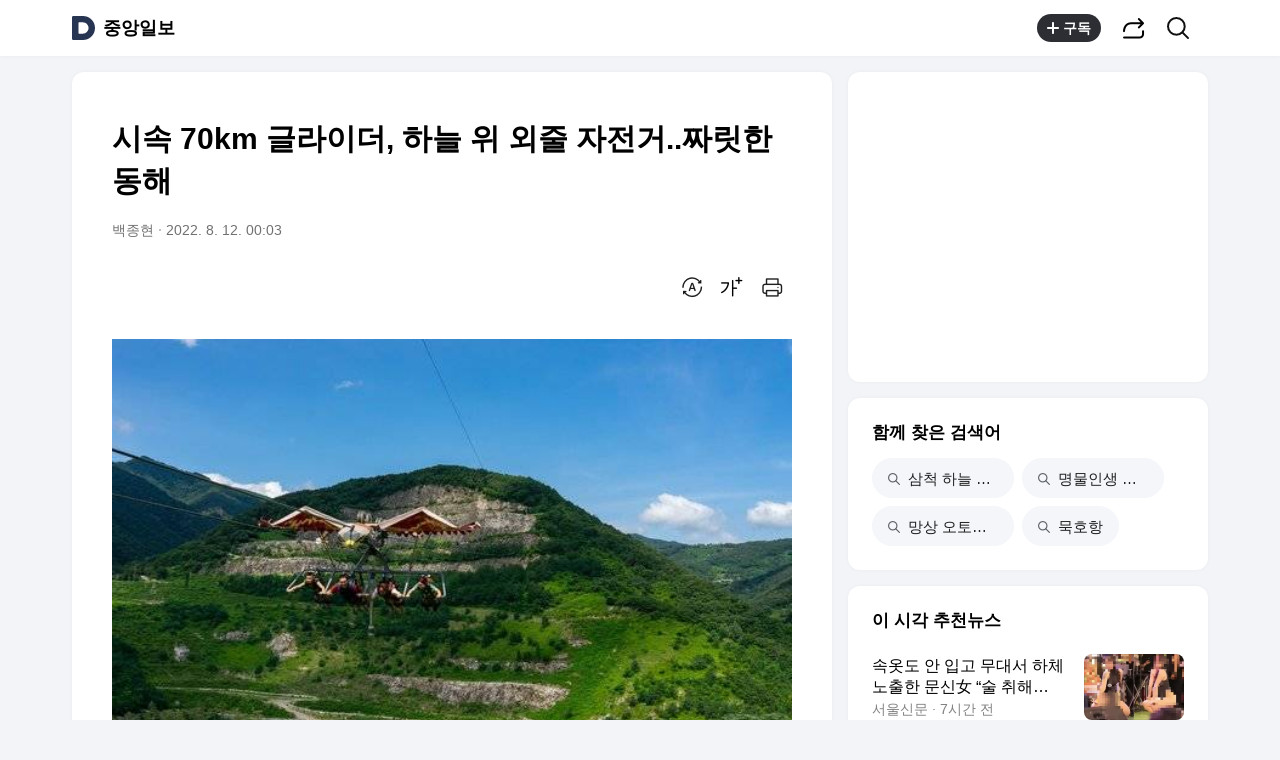

--- FILE ---
content_type: text/css
request_url: https://t1.daumcdn.net/harmony_static/cloud/page/87012ac818d433f506a097445333cdb4a41ac6f1.css
body_size: 23001
content:
@charset "UTF-8";@font-face{font-family:'SF Pro Display';font-style:normal;font-weight:100;src:local("SF-UI-Display-Thin"),url("//t1.daumcdn.net/harmony_static/font/SF-UI-Display-Thin.woff") format("woff")}@font-face{font-family:'SF Pro Display';font-style:normal;font-weight:200;src:local("SF-UI-Display-Light"),url("//t1.daumcdn.net/harmony_static/font/SF-UI-Display-Light.woff") format("woff"),url("//t1.daumcdn.net/harmony_static/font/SF-Pro-Display-Light.otf") format("opentype")}@font-face{font-family:'SF Pro Display';font-style:normal;font-weight:400;src:local("SF-UI-Display-Regular"),url("//t1.daumcdn.net/harmony_static/font/SF-UI-Display-Regular.woff") format("woff"),url("//t1.daumcdn.net/harmony_static/font/SF-Pro-Display-Regular.otf") format("opentype")}@font-face{font-family:'SF Pro Display';font-style:normal;font-weight:500;src:local("SF-UI-Display-Medium"),url("//t1.daumcdn.net/harmony_static/font/SF-UI-Display-Medium.woff") format("woff"),url("//t1.daumcdn.net/harmony_static/font/SF-Pro-Display-Medium.otf") format("opentype")}@font-face{font-family:'SF Pro Display';font-style:normal;font-weight:600;src:local("SF-UI-Display-Semibold"),url("//t1.daumcdn.net/harmony_static/font/SF-UI-Display-Semibold.woff") format("woff"),url("//t1.daumcdn.net/harmony_static/font/SF-Pro-Display-Semibold.otf") format("opentype")}@font-face{font-family:'SF Pro Display';font-style:normal;font-weight:700;src:local("SF-UI-Display-Bold"),url("//t1.daumcdn.net/harmony_static/font/SF-UI-Display-Bold.woff") format("woff"),url("//t1.daumcdn.net/harmony_static/font/SF-Pro-Display-Bold.otf") format("opentype")}body,div,dl,dt,dd,ul,ol,li,h1,h2,h3,h4,h5,h6,pre,code,form,fieldset,legend,textarea,p,blockquote,th,td,input,select,button{margin:0;padding:0}fieldset,img{border:0 none}dl,ul,ol,menu{list-style:none}blockquote,q{quotes:none}blockquote:before,blockquote:after,q:before,q:after{content:'';content:none}input,select,textarea,button{vertical-align:middle}input::-ms-clear{display:none}button{border:0 none;background-color:transparent;cursor:pointer}body{background:#fff}body,th,td,input,select,textarea,button{font-size:12px;line-height:1.5;font-family:'SF Pro Display','Apple SD Gothic Neo','맑은 고딕','Malgun Gothic','돋움',dotum,sans-serif;color:#000}a{color:#333;text-decoration:none}a:active,a:hover{text-decoration:underline}a:active{background-color:transparent}address,caption,cite,code,dfn,em,var{font-style:normal;font-weight:normal}header,footer,main,article,section,aside{display:block}.direct-link{position:absolute;top:-1px;left:0;z-index:1000;height:1px}.direct-link a{position:absolute;top:-999px;padding:5px 10px;font-weight:bold;color:#fff;background:#333;text-decoration:none;white-space:nowrap}.direct-link a:focus{top:0}.ir_pm{display:block;overflow:hidden;font-size:0;line-height:0;text-indent:-9999px}.ir_wa{display:block;overflow:hidden;position:relative;z-index:-1;width:100%;height:100%}.ir_caption{overflow:hidden;width:1px;font-size:1px;line-height:0;text-indent:-9999px}.screen_out{overflow:hidden;position:absolute;width:0;height:0;line-height:0;text-indent:-9999px}.show{display:block}.hide{display:none}.ico_view{display:inline-block;overflow:hidden;font-size:1px;line-height:0;color:transparent;background:url("//t1.daumcdn.net/media/common/newsview_2022/pc/ico_view_250221.png") no-repeat 0 0;background-size:500px 500px;vertical-align:top}.ico_alarm{display:inline-block;overflow:hidden;font-size:1px;line-height:0;background:url(//t1.daumcdn.net/media/common/alarm/m640/ico_alarm_250226.svg) 0 0 no-repeat;background-size:150px auto;color:transparent;vertical-align:top}.thumb_g{display:block;width:100%;vertical-align:top}.align_c{text-align:center}.timetalk_dimmed_layer{position:fixed;z-index:200;top:0;right:0;bottom:0;left:0;background-color:rgba(0,0,0,0.48)}.svg_source{overflow:hidden;position:absolute;top:0;left:-100%;z-index:-1;width:0;height:0;line-height:0}.squircle_thumb{display:block;position:relative;width:100%;height:100%}.squircle_thumb .thumb_bg{fill:none;stroke:#fff;stroke-width:0}.squircle_thumb .thumb_stroke{fill:rgba(0,0,0,0.08)}html,body{height:100%;background-color:#f2f4f7}.container-doc{min-width:1168px}.doc-header{position:fixed;left:0;right:0;top:0;height:56px;z-index:100;min-width:1168px;background-color:#fff;box-shadow:0 0 4px 0 rgba(0,0,0,0.04)}.doc-main{min-width:1168px;position:relative;padding-top:72px}.doc-main .inner-main{width:1136px;margin:0 auto 52px}.doc-main .inner-main:after{display:block;visibility:hidden;height:0;font-size:0;clear:both;content:''}.main-content{float:left;width:760px}.main-etc{float:right;width:360px}.doc-header .head_top{position:relative;width:1138px;height:56px;margin:0 auto}.doc-header .user_service{position:relative;display:flex}.doc-header .doc-title{float:left;display:flex;align-items:center;position:relative;z-index:1;margin:16px 26px 0 0;font-size:0}.doc-header .doc-title .link_daum{float:left;margin-right:8px;text-decoration:none}.doc-header .doc-title .link_daum svg path{fill:#273552}.doc-header .doc-title .logo_daum{display:block}.doc-header #kakaoServiceLogo{float:left;font-weight:700;font-size:18px;line-height:20px;text-decoration:none;color:#000}.alarm_util{position:absolute;right:0;top:0;bottom:0;display:flex;align-items:center}.alarm_util .link_util{float:left;height:51px;padding:0 10px;text-align:center}.alarm_util .link_util .ico_search{width:20px;height:20px;margin-top:17px;background-position:-190px 0}.alarm_util .link_util .ico_share{width:18px;height:18px;margin-top:17px;background-position:-220px 0}.alarm_util .item_util{float:left}.alarm_util .btn_subscribe{display:flex;align-items:center;float:left;min-width:38px;height:28px;padding:0 10px;margin:0 15px 0 0;border-radius:28px;font-weight:700;font-size:14px;line-height:28px;color:#fff;text-align:center;background-color:#2c2e33}.alarm_util .btn_subscribe .ico_plus{width:12px;height:12px;margin:0 4px 0 0;background-image:url("data:image/svg+xml,%3Csvg width='12' height='12' viewBox='0 0 12 12' fill='none' xmlns='http%3A%2F%2Fwww.w3.org%2F2000%2Fsvg'%3E%3Cpath fill-rule=' evenodd' clip-rule=' evenodd' d=' M6.99976 1C6.99976 0.447715 6.55204 0 5.99976 0C5.44747 0 4.99976 0.447715 4.99976 1V5H0.999756C0.447471 5 -0.000244141 5.44772 -0.000244141 6C-0.000244141 6.55228 0.447471 7 0.999756 7H4.99976V11C4.99976 11.5523 5.44747 12 5.99976 12C6.55204 12 6.99976 11.5523 6.99976 11V7H10.9998C11.552 7 11.9998 6.55228 11.9998 6C11.9998 5.44772 11.552 5 10.9998 5H6.99976V1Z' fill=' white'/%3E%3C/svg%3E%0A");background-size:cover}.alarm_util .btn_subscribe .ico_bell{width:12px;height:14px;margin:0 3px 0 0}.alarm_util .btn_subscribe.all .ico_bell{background-size:cover;background-image:url("data:image/svg+xml,%3Csvg width='12' height='14' viewBox='0 0 12 14' fill='none' xmlns='http%3A%2F%2Fwww.w3.org%2F2000%2Fsvg'%3E%3Cpath d='M1.7002 5.18822C1.7002 2.8752 3.58121 1 5.90138 1C8.22155 1 10.102 2.8752 10.102 5.18822V7.15202C10.102 7.62334 10.1412 8.09465 10.2312 8.55703C10.3327 9.07786 10.5079 9.7275 10.8022 10.2427H1C1.29427 9.7275 1.46941 9.07786 1.57099 8.55703C1.66099 8.09465 1.7002 7.62334 1.7002 7.15202V5.18822Z' fill='%237E7F80' stroke='%237E7F80' stroke-width='0.75' stroke-linecap='round' stroke-linejoin='round'/%3E%3Cpath fill-rule='evenodd' clip-rule='evenodd' d='M7.81563 10.7593V10.9694C7.81563 12.0908 6.93773 12.9999 5.85529 12.9999C4.77244 12.9999 3.89453 12.0908 3.89453 10.9694V10.7593' fill='%237E7F80'/%3E%3Cpath d='M7.81563 10.7593V10.9694C7.81563 12.0908 6.93773 12.9999 5.85529 12.9999C4.77244 12.9999 3.89453 12.0908 3.89453 10.9694V10.7593' stroke='%237E7F80' stroke-width='0.75' stroke-linecap='round' stroke-linejoin='round'/%3E%3Crect x='3.05273' y='10.6201' width='5.60158' height='0.7' fill='%23F2F4F7'/%3E%3C/svg%3E%0A")}.alarm_util .btn_subscribe.set .ico_bell{background-size:cover;background-image:url("data:image/svg+xml,%3Csvg width='12' height='14' viewBox='0 0 12 14' fill='none' xmlns='http%3A%2F%2Fwww.w3.org%2F2000%2Fsvg'%3E%3Cpath d='M5.88365 1V1C3.57187 1 1.69766 2.86842 1.69766 5.17306V7.12977C1.69766 7.59938 1.65859 8.06899 1.56892 8.52969C1.46771 9.04864 1.2932 9.69592 1 10.2093H5.88327' stroke='%237E7F80' stroke-width='1.4' stroke-linecap='round' stroke-linejoin='round'/%3E%3Cpath d='M5.88379 1V1C8.19557 1 10.0698 2.86842 10.0698 5.17306V7.12977C10.0698 7.59938 10.1088 8.06899 10.1985 8.52969C10.2997 9.04864 10.4742 9.69592 10.7674 10.2093H5.88416' stroke='%237E7F80' stroke-width='1.4' stroke-linecap='round' stroke-linejoin='round'/%3E%3Cpath d='M7.79071 10.7673V10.9766C7.79071 12.094 6.91597 12.9999 5.83746 12.9999C4.75852 12.9999 3.88379 12.094 3.88379 10.9766V10.7673' stroke='%237E7F80' stroke-width='1.4' stroke-linecap='round' stroke-linejoin='round'/%3E%3C/svg%3E%0A")}.alarm_util .btn_subscribe.unset .ico_bell{width:15px;height:15px;background-size:cover;background-image:url("data:image/svg+xml,%3Csvg width='15' height='15' viewBox='0 0 15 15' fill='none' xmlns='http%3A%2F%2Fwww.w3.org%2F2000%2Fsvg'%3E%3Cpath d='M7.99864 2.00049V2.00049C5.68686 2.00049 3.81265 3.86891 3.81265 6.17355V8.13026C3.81265 8.59986 3.77358 9.06947 3.68391 9.53018C3.5827 10.0491 3.40819 10.6964 3.11499 11.2098H7.99826' stroke='%237E7F80' stroke-width='1.4' stroke-linecap='round' stroke-linejoin='round'/%3E%3Cpath d='M7.99878 2.00049V2.00049C10.3106 2.00049 12.1848 3.86891 12.1848 6.17355V8.13026C12.1848 8.59986 12.2238 9.06947 12.3135 9.53018C12.4147 10.0491 12.5892 10.6964 12.8824 11.2098H7.99915' stroke='%237E7F80' stroke-width='1.4' stroke-linecap='round' stroke-linejoin='round'/%3E%3Cpath d='M9.9057 11.7678V11.9771C9.9057 13.0945 9.03096 14.0004 7.95245 14.0004C6.87351 14.0004 5.99878 13.0945 5.99878 11.9771V11.7678' stroke='%237E7F80' stroke-width='1.4' stroke-linecap='round' stroke-linejoin='round'/%3E%3Cpath d='M2 2L13.55 10.4' stroke='%23F2F4F7' stroke-width='2' stroke-linecap='square'/%3E%3Cpath d='M2.37231 3.48853L13.9223 11.8885' stroke='%237E7F80' stroke-width='1.4' stroke-linecap='round'/%3E%3C/svg%3E%0A")}.alarm_util .btn_subscribe.all,.alarm_util .btn_subscribe.set,.alarm_util .btn_subscribe.unset{background-color:#f2f4f7;border-color:#f2f4f7;color:rgba(0,0,0,0.48)}.alarm_util .btn_subscribe .ico_arrow{width:10px;height:6px;margin:0 0 0 5px;background-size:cover;background-image:url("data:image/svg+xml,%3Csvg width='10' height='6' viewBox='0 0 10 6' fill='none' xmlns='http%3A%2F%2Fwww.w3.org%2F2000%2Fsvg'%3E%3Cpath fill-rule='evenodd' clip-rule='evenodd' d='M4.44767 5.43755C4.72103 5.71092 5.16425 5.71092 5.43762 5.43755L9.68026 1.19491C9.95362 0.921546 9.95362 0.47833 9.68026 0.204963C9.40689 -0.0684042 8.96367 -0.0684042 8.69031 0.204963L4.94264 3.95263L1.19497 0.204963C0.921608 -0.0684042 0.478392 -0.0684042 0.205025 0.204963C-0.0683418 0.47833 -0.0683417 0.921546 0.205025 1.19491L4.44767 5.43755Z' fill='%237E7F80'/%3E%3C/svg%3E%0A")}.alarm_util .link_feed{display:block;height:36px;padding:0;margin-right:8px}.alarm_util .link_feed .ico_feed{width:36px;height:36px;background-size:cover;background-image:url("data:image/svg+xml,%3Csvg width='36' height='36' viewBox='0 0 36 36' fill='none' xmlns='http%3A%2F%2Fwww.w3.org%2F2000%2Fsvg'%3E%3Cpath d='M24.1872 9C21.495 9 19.3125 11.1826 19.3125 13.8747V16.1604C19.3125 16.709 19.267 17.2575 19.1625 17.7957C19.0447 18.4019 18.8414 19.158 18.5 19.7577H24.1867' stroke='black' stroke-width='1.4' stroke-linecap='round' stroke-linejoin='round'/%3E%3Cpath d='M24.1875 9C26.8796 9 29.0622 11.1826 29.0622 13.8747V16.1604C29.0622 16.709 29.1077 17.2575 29.2121 17.7957C29.33 18.4019 29.5332 19.158 29.8747 19.7577H24.1879' stroke='black' stroke-width='1.4' stroke-linecap='round' stroke-linejoin='round'/%3E%3Cpath d='M26.2185 19.7583V19.9685C26.2185 21.0903 25.309 21.9998 24.1876 21.9998C23.0658 21.9998 22.1562 21.0903 22.1562 19.9685V19.7583' stroke='black' stroke-width='1.4' stroke-linecap='round' stroke-linejoin='round'/%3E%3Cpath d='M6 13H14' stroke='black' stroke-width='1.4' stroke-linecap='round'/%3E%3Cpath d='M6 20H14' stroke='black' stroke-width='1.4' stroke-linecap='round'/%3E%3Cpath d='M6 27H22' stroke='black' stroke-width='1.4' stroke-linecap='round'/%3E%3C/svg%3E%0A")}.alarm_util .link_feed.new .ico_feed{background-size:cover;background-image:url("data:image/svg+xml,%3Csvg width='36' height='36' viewBox='0 0 36 36' fill='none' xmlns='http%3A%2F%2Fwww.w3.org%2F2000%2Fsvg'%3E%3Cpath d='M24.1872 9C21.495 9 19.3125 11.1826 19.3125 13.8747V16.1604C19.3125 16.709 19.267 17.2575 19.1625 17.7957C19.0447 18.4019 18.8414 19.158 18.5 19.7577H24.1867' stroke='black' stroke-width='1.4' stroke-linecap='round' stroke-linejoin='round'/%3E%3Cpath d='M24.1875 9C26.8796 9 29.0622 11.1826 29.0622 13.8747V16.1604C29.0622 16.709 29.1077 17.2575 29.2121 17.7957C29.33 18.4019 29.5332 19.158 29.8747 19.7577H24.1879' stroke='black' stroke-width='1.4' stroke-linecap='round' stroke-linejoin='round'/%3E%3Cpath d='M26.2185 19.7583V19.9685C26.2185 21.0903 25.309 21.9998 24.1876 21.9998C23.0658 21.9998 22.1562 21.0903 22.1562 19.9685V19.7583' stroke='black' stroke-width='1.4' stroke-linecap='round' stroke-linejoin='round'/%3E%3Cpath d='M6 13H14' stroke='black' stroke-width='1.4' stroke-linecap='round'/%3E%3Cpath d='M6 20H14' stroke='black' stroke-width='1.4' stroke-linecap='round'/%3E%3Cpath d='M6 27H22' stroke='black' stroke-width='1.4' stroke-linecap='round'/%3E%3Ccircle cx='29.5' cy='9' r='4' fill='%234881F7' stroke='white' stroke-width='2'/%3E%3C/svg%3E%0A")}.head_top .alarm_util .link_search{width:auto;height:auto;padding-right:13px}.head_top .alarm_util .ico_search{width:36px;height:36px;margin:0 auto;background-size:cover;background-image:url("data:image/svg+xml,%3Csvg width='36' height='36' viewBox='0 0 36 36' fill='none' xmlns='http%3A%2F%2Fwww.w3.org%2F2000%2Fsvg'%3E%3Cpath d='M16.3575 24.7151C20.9733 24.7151 24.7151 20.9733 24.7151 16.3575C24.7151 11.7418 20.9733 8 16.3575 8C11.7418 8 8 11.7418 8 16.3575C8 20.9733 11.7418 24.7151 16.3575 24.7151Z' stroke='%23101010' stroke-width='2'/%3E%3Cpath d='M22.4854 22.4854L28.0001 28.0001' stroke='%23101010' stroke-width='2' stroke-linecap='round' stroke-linejoin='round'/%3E%3C/svg%3E%0A")}.tooltip_layer{display:none;position:absolute;right:14px;bottom:-50px;z-index:30;box-sizing:border-box;padding:10px 12px 8px;border-radius:8px;background-color:#fff;box-shadow:0 4px 32px rgba(0,0,0,0.16);animation:bottom-slide3 .2s ease-in forwards}.tooltip_layer .txt_tooltip{font-size:15px;line-height:20px;color:#000;white-space:nowrap}.tooltip_layer .ico_tip{position:absolute;right:16px;top:-6px;width:24px;height:8px;background-position:-400px -60px}.tooltip_layer.action{display:block;animation:slide-bottom3 .2s ease-out forwards}.alarm_util .area_btn,.alarm_util .area_feed{position:relative}.alarm_util .area_feed .tooltip_layer{right:0}@keyframes slide-bottom3{0%{display:none;bottom:-36px;opacity:0}100%{display:block;bottom:-50px;opacity:1}}@keyframes bottom-slide3{0%{display:block;bottom:-50px;opacity:1}100%{display:none;bottom:-36px;opacity:0}}body.layer_open{overflow:hidden}.layer_subscribe{display:none;position:absolute;overflow:hidden;z-index:9999;top:42px;right:-93px;width:360px;min-height:fit-content;margin:0;border-radius:12px;border:solid 1px #e2e2e2;box-shadow:0 4px 32px 0 rgba(0,0,0,0.16)}.layer_subscribe.open{display:block}.layer_subscribe .inner_layer{position:relative;bottom:0;width:100%;max-height:100%;padding:21px 20px 110px;background-color:#fff;box-sizing:border-box;transition:all .3s linear;transform:translateY(100%);opacity:0}.layer_subscribe .inner_layer.action{transform:translateY(0);opacity:1}.layer_subscribe .tit_layer{display:block;margin-bottom:21px;font-size:17px;line-height:20px;color:#000;font-weight:500}.layer_subscribe .layer_body{padding-top:22px;border-top:solid 1px #f7f7f7}.layer_subscribe .radio_inp{display:inline-block;position:relative;vertical-align:top}.layer_subscribe .radio_inp .inp_radio{position:absolute;left:0;top:50%;z-index:-1;width:24px;height:24px;margin-top:-12px;opacity:.01}.layer_subscribe .radio_inp .lab_radio{display:flex;height:100%;padding-left:34px;font-size:15px;line-height:24px;cursor:pointer;vertical-align:top}.layer_subscribe .radio_inp .ico_radio{position:absolute;left:0;top:50%;width:24px;height:24px;margin-top:-12px;border-radius:4px;background-position:0 -30px}.layer_subscribe .radio_inp .inp_radio:checked+.lab_radio .ico_radio,.layer_subscribe .radio_inp.on .lab_radio .ico_radio{background-position:-30px -30px}.layer_subscribe .check_inp .inp_check{position:absolute;left:0;top:50%;z-index:-1;width:24px;height:24px;margin-top:-12px;opacity:.01}.layer_subscribe .check_inp .lab_check{display:block;overflow:hidden;height:100%;padding-left:34px;font-size:16px;line-height:24px;color:#3a3b3d;cursor:pointer;white-space:nowrap;text-overflow:ellipsis}.layer_subscribe .check_inp .ico_check{position:absolute;left:0;top:50%;width:24px;height:24px;margin-top:-12px;border-radius:4px;background-position:-60px -30px}.layer_subscribe .check_inp .inp_check:checked+.lab_check .ico_check{background-position:-90px -30px}.check_inp.on .lab_check .ico_check{background-position:-90px -30px}.layer_subscribe .sub_option{max-height:0;overflow:hidden;padding:5px 0 0 34px;transition:opacity .3s ease-in-out,max-height .3s ease-in-out;box-sizing:border-box}.layer_subscribe .sub_option.open{display:block;max-height:100vh}.layer_subscribe .sub_option .check_inp{width:50%;margin-top:15px}.layer_subscribe .check_inp{float:left;position:relative;vertical-align:top}.layer_subscribe li+li{margin-top:20px}.layer_subscribe li.lst{padding-top:20px;border-top:1px solid #f5f6f8}.layer_subscribe .tit_lab{flex:1;overflow:hidden;min-width:0;margin-right:4px;white-space:nowrap;text-overflow:ellipsis}.layer_subscribe .btn_group{display:block;display:flex;display:-webkit-flex;flex-flow:row nowrap;-webkit-flex-flow:row nowrap;position:absolute;left:20px;right:20px;bottom:30px}.layer_subscribe .btn_group .btn_g{display:block;width:100%;height:48px;border-radius:24px;background-color:#f2f4f7;font-size:16px;line-height:48px;color:rgba(0,0,0,0.72);text-align:center;box-sizing:border-box}.layer_subscribe .btn_group .btn_g+.btn_g{margin-left:16px}.layer_subscribe .btn_group .btn_g.in_active{background-color:#f2f4f7;color:#898b8c}.layer_subscribe .btn_group .btn_apply{background-color:#2c2e33;color:#fff}.layer_subscribe .desc_pannel{margin:4px 0 0 34px;font-size:13px;line-height:16px;color:#888}.layer_subscribe .btn_close{display:block;position:absolute;padding:10px;top:14px;right:10px;font-size:0}.layer_subscribe .btn_close .ico_close{width:15px;height:15px;background-position:-120px 0}.head_fixed .doc-header{position:fixed;border-bottom:1px solid #e2e2e2}.user_service .link_closed{display:none;width:37px;height:39px;text-align:right}.user_service .link_closed .ico_view{width:17px;height:17px;margin:11px auto 0;background-color:#fff;background-position:-320px 0}.user_service .search_wrap{display:none}.util_socialchare{position:absolute;right:-10px;top:7px}.util_socialchare .btn_share{display:block;width:40px;height:40px}.util_socialchare .btn_share .ico_share{display:inline-block;width:18px;height:18px;margin:0 auto;background:url("//t1.daumcdn.net/media/common/newsview_2022/pc/ico_view_230906.png") no-repeat 0 0;background-size:500px 500px;background-position:-40px 0}.util_socialchare .social_comm_p{right:10px;top:48px}.type_layer .btn_close{text-decoration:none}.doc-footer small{padding-top:10px}.doc-footer .inner_foot{width:1138px;margin:0 auto;padding:12px 0 64px;text-align:left}.doc-footer .list_foot{display:flex;flex-wrap:wrap;justify-content:flex-start;font-size:0;line-height:0}.doc-footer .list_foot li+li:before{display:inline-block;position:relative;top:-4px;width:2px;height:2px;margin:0 8px;border-radius:50%;background-color:rgba(0,0,0,0.16);vertical-align:middle;content:''}.doc-footer .list_foot .btn_foot{font-size:14px;line-height:17px;color:#000}.doc-footer .list_foot li:first-child .btn_foot{padding-left:0}.doc-footer .info_service{display:block;padding-top:12px;font-size:14px;line-height:17px;color:rgba(0,0,0,0.48)}.doc-footer .info_service+.info_service{padding-top:20px}.doc-footer .txt_dot{display:inline-block;width:2px;height:2px;margin:7px 8px 0;border-radius:50%;font-size:16px;line-height:16px;background-color:rgba(0,0,0,0.16);vertical-align:top}.doc-footer .link_kakao{display:inline-block;margin-top:12px;font-size:14px;line-height:17px;font-weight:700;vertical-align:top;color:rgba(0,0,0,0.48)}.doc-footer .box_top{position:fixed;z-index:1;visibility:hidden;opacity:0;right:24px;bottom:24px;transition:visibility .3s,opacity .3s ease-out}.doc-footer .box_top.show{opacity:1;visibility:visible}.doc-footer .box_top .btn_top{width:44px;height:44px;border:solid 1px rgba(0,0,0,0.08);border-radius:50%;background-color:#fff}.doc-footer .box_top .ico_top{width:24px;height:24px;background-position:-80px -240px}.simple_foot{padding:29px 0 32px}.simple_foot .list_service{text-align:center}.simple_foot .list_service li{padding:0 5px}.simple_foot .list_service li+li:before{display:none}.simple_foot .txt_copyright{margin-top:0;text-align:center}.box_view,.box_cmt{padding:30px 40px;border-radius:12px;background-color:#fff;box-shadow:0 0 4px 0 rgba(0,0,0,0.04)}.box_cmt{margin-top:16px}.box_view+.box_cluster,.box_cmt+.box_cluster{margin-top:16px}.box_cluster{position:relative;padding:25px 24px 24px;border-radius:12px;color:#000;background-color:#fff;box-shadow:0 0 4px 0 rgba(0,0,0,0.04)}.box_cluster+.box_cluster{margin-top:16px}.main-content .box_cluster{padding:30px 40px}.box_cluster .tit_box .ico_beta,.ttalk_view .inner_ttalk .tit_ttalk .ico_beta{display:inline-block;overflow:hidden;width:24px;height:10px;font-size:1px;line-height:0;color:transparent;background:url("//t1.daumcdn.net/media/common/newsview_2022/pc/ico_beta.png") 0 0 no-repeat;background-size:24px 10px;vertical-align:top}.head_view{position:relative;padding:16px 0 36px}.head_view .tit_view{padding-bottom:18px;font-weight:700;font-size:30px;line-height:42px;color:#000}.head_view .info_view{overflow:hidden}.head_view .txt_info{float:left;font-size:14px;color:rgba(0,0,0,0.56)}.head_view .txt_info+.txt_info:before{display:inline-block;width:2px;height:2px;margin:9px 5px 0 0;background-color:#c2c2c2;vertical-align:top;content:''}.head_view .txt_info+.txt_info{margin-left:5px}.os_windows .head_view .txt_info+.txt_info:before{margin-top:8px}.head_view .util_wrap{position:relative;margin-top:30px}.head_view .util_wrap:after{display:block;visibility:hidden;height:0;font-size:0;clear:both;content:''}.head_view .btn_cmt{float:left;height:30px;padding-right:20px;cursor:pointer}.head_view .btn_cmt .ico_cmt{display:inline-block;width:20px;height:20px;margin:1px 2px 0 0;background-position:0 -60px}.head_view .btn_cmt .num_cmt{font-size:15px;color:#202020}.head_view .btn_ttalk{float:left;height:32px;box-sizing:border-box;padding:6px 11px;font-size:15px;line-height:17px;color:#000;cursor:pointer;text-decoration:none;border-radius:16px;border:solid 1px rgba(0,0,0,0.14)}.head_view .btn_ttalk.talk_inactive{font-size:14px;font-weight:500}.head_view .btn_ttalk .ico_ttalk{width:20px;height:20px;margin-right:5px;background-position:-280px -160px}.head_view .ico_cmtclose{width:20px;height:19px;margin-top:5px;background-position:-340px -40px}.head_view .util_view{float:right;position:relative}.util_view .item_util{float:left}.util_view .btn_util{position:relative;height:32px;padding:0 4px}.util_view .btn_util .ico_view{width:32px;height:32px}.util_view .btn_synop .ico_view{background-position:-200px -200px}.util_view .btn_tts .ico_view{background-position:-240px -200px}.util_view .btn_translate .ico_view{background-position:-280px -200px}.util_view .btn_font .ico_view{background-position:-320px -200px}.util_view .btn_print .ico_view{background-position:-360px -200px}.util_view .btn_synop.on .ico_view{background-position:-200px -240px}.util_view .btn_tts.on .ico_view{background-position:-240px -240px}.util_view .btn_translate.on .ico_view{background-position:-280px -240px}.util_view .btn_font.on .ico_view{background-position:-320px -240px}.util_view .btn_util:after{display:none;position:absolute;left:50%;top:35px;transform:translateX(-50%);height:19px;padding:0 8px;border:1px solid #e0e1e4;background-color:#fafafa;border-radius:2px;font-size:11px;line-height:19px;color:#000;white-space:nowrap}.util_view .btn_util:hover:after{display:block}.util_view .btn_synop:after{content:'자동요약'}.util_view .btn_tts:after{content:'음성재생 설정'}.util_view .btn_translate:after{content:'번역'}.util_view .btn_font:after{content:'글자크기 설정'}.util_view .btn_print:after{content:'인쇄하기'}.view_layer{display:none;position:absolute;top:35px;right:0;z-index:30}.view_layer .inner_view_layer{width:358px;border:1px solid #e2e2e2;border-radius:12px;background-color:#fff}.inner_view_layer .layer_head{margin:0 19px;padding:20px 0;border-bottom:1px solid #f7f7f7}.inner_view_layer .tit_layer{display:block;font-weight:500;font-size:17px;line-height:20px;color:#000}.inner_view_layer .info_layer{display:block;margin-top:9px;font-size:13px;line-height:17px;color:#999}.inner_view_layer .layer_body{overflow-y:auto;padding:22px 19px 30px;box-sizing:border-box}.inner_view_layer .link_close{position:absolute;top:15px;right:10px;width:30px;height:30px;text-decoration:none}.inner_view_layer .link_close .ico_view{display:block;width:15px;height:15px;margin:7px auto 0;background-position:-120px 0}.inner_synop_layer .layer_body{max-height:439px;padding:24px 19px 23px}.inner_synop_layer .info_layer{position:relative;padding-left:13px}.inner_synop_layer .info_layer:before{position:absolute;top:1px;left:0;bottom:3px;width:2px;background-color:#e3e5e5;content:''}.inner_synop_layer p{padding-bottom:27px;font-size:17px;line-height:27px}.inner_synop_layer p:last-of-type{padding-bottom:0}.inner_tts_layer .btn_play{display:block;margin-top:35px;width:100%;height:45px;border-radius:4px;font-size:16px;background-color:#4881f7;color:#fff}.list_tts{overflow:hidden}.list_tts+.list_tts{padding-top:20px}.list_tts li{position:relative;float:left;margin-right:30px}.list_tts .inp_tts{position:absolute;top:0;left:0;width:100%;height:100%;z-index:-1;opacity:.01}.list_tts .lab_tts{display:block;font-size:15px;line-height:24px}.list_tts .lab_tts .ico_view{width:24px;height:24px;margin-right:6px;background-position:-160px 0}.list_tts .inp_tts:checked+.lab_tts{z-index:1}.list_tts .inp_tts:checked+.lab_tts .ico_view{background-position:-200px 0}.btn_soundplay{display:none;overflow:hidden;position:fixed;bottom:44px;left:50%;z-index:1;width:124px;height:36px;margin-left:-62px;border:1px solid #eee;border-radius:25px;font-size:14px;line-height:35px;background-color:#fff;box-sizing:border-box;box-shadow:1px 0 10px rgba(0,0,0,0.1);text-align:left;color:#202020}.btn_soundplay .ico_sound{overflow:hidden;float:left;width:30px;height:30px;margin:2px 8px 0 2px;font-size:1px;line-height:0;background:url("//t1.daumcdn.net/media/common/newsview_2022/pc/rtn/ico_sound.gif") 0 0 no-repeat;background-size:30px 30px;color:transparent}.btn_soundplay .ico_close{float:right;width:11px;height:11px;margin:12px 10px 0 0;background-position:0 -40px}.play_on{display:block}.inner_translate_layer .layer_body{padding:23px 19px 27px}.inner_translate_layer .tit_layer .ico_view{width:18px;height:9px;margin:2px 0 0 6px;background-position:-160px -40px}.inner_translate_layer .info_translate{display:block;width:116px;height:12px;margin:9px 0 -2px;background-position:-20px -40px}.inner_translate_layer .link_kakaoi{overflow:hidden;float:right;width:42px;height:12px;font-size:1px;line-height:0;color:transparent}.list_lang{overflow:hidden;margin-top:-25px}.list_lang li{float:left;width:34%;margin-top:25px}.list_lang li:nth-child(3n+2){width:43%}.list_lang li:nth-child(3n){width:23%}.list_lang .btn_lang{text-align:left;white-space:nowrap}.list_lang .tit_lang{display:block;font-weight:normal;font-size:15px;line-height:17px}.list_lang .tit_selected{color:#4881f7}.list_lang .txt_lang{display:block;margin-top:3px;font-size:12px;line-height:15px;color:#999}.inner_fs_layer .layer_head{padding-bottom:11px}.inner_fs_layer .layer_body{height:312px;padding-bottom:0}.inner_fs_layer .set_fs{position:relative;width:290px;margin:0 auto;padding-top:18px}.inner_fs_layer .txt_fs{position:absolute}.inner_fs_layer .txt_small{top:18px;left:0;font-size:16px}.inner_fs_layer .txt_big{top:10px;right:0;font-size:24px}.list_fs{position:relative;width:200px;height:20px;margin:0 auto}.list_fs:before{position:absolute;top:9px;left:0;width:100%;height:2px;background-color:#e3e5e5;content:''}.list_fs li{position:absolute;top:0;width:20px;padding:0 10px}.list_fs .inp_fs{position:absolute;top:0;left:0;width:100%;height:100%;opacity:0}.list_fs .lab_fs{display:block;overflow:hidden;position:relative;width:100%;height:20px;border-radius:50%;font-size:1px;line-height:0;color:transparent;cursor:pointer}.list_fs .inp_fs[checked]+.lab_fs{background-color:#4881f7;box-shadow:2px 2px 6px rgba(0,0,0,0.1)}.list_fs li:nth-child(1){left:-20px}.list_fs li:nth-child(2){left:30px}.list_fs li:nth-child(3){left:80px}.list_fs li:nth-child(4){left:130px}.list_fs li:nth-child(5){left:180px}.list_fs li:before{position:absolute;top:4px;left:50%;width:1px;height:12px;background-color:#e1e4e5;content:''}.inner_fs_layer p{display:block;display:-webkit-box;overflow:hidden;text-overflow:ellipsis;-webkit-box-orient:vertical;-webkit-line-clamp:7;max-height:189px}.inner_fs_layer .set_view p+p{margin-top:27px}.inner_fs_layer .set_view{padding-top:40px}.inner_fs_layer .fs_type2 p{-webkit-line-clamp:5}.inner_fs_layer .fs_type3 p{-webkit-line-clamp:4}.inner_fs_layer .fs_type4 p{-webkit-line-clamp:4}.inner_fs_layer .fs_type5 p{-webkit-line-clamp:3}.loading_layer{display:none;position:fixed;top:0;left:0;right:0;bottom:0;z-index:9999;background-color:rgba(0,0,0,0.2)}.inner_loading_layer{overflow:hidden;position:absolute;top:50%;left:50%;width:120px;height:120px;margin:-60px 0 0 -60px;border-radius:50%;background-color:#343a48;text-align:center}.inner_loading_layer .ico_loading{width:20px;height:21px;margin:27px auto 0;background-position:-360px 0;-webkit-animation:loading .8s linear infinite;animation:loading .8s linear infinite}.inner_loading_layer .tit_translate{display:block;padding:9px 0 4px;font-weight:normal;font-size:16px;line-height:18px;color:#fff}.inner_loading_layer .txt_translate{width:83px;height:8px;margin:0 auto;background-position:-400px 0}@-webkit-keyframes loading{0%{-webkit-transform:rotate(0deg)}100%{-webkit-transform:rotate(360deg)}}@keyframes loading{0%{transform:rotate(0deg)}100%{transform:rotate(360deg)}}.print_popup{min-height:100%;background-color:#fff}.print_popup .section_popup{padding-top:61px}.print_popup .popup_head{position:fixed;left:0;top:0;right:0;z-index:100;height:60px;padding:0 30px;border-bottom:1px solid #cdcdcd;background-color:#fff}.print_popup .tit_print{font-weight:700;font-size:16px;line-height:63px}.os_windows .print_popup .tit_print{line-height:59px}.print_popup .popup_foot{position:fixed;top:14px;right:30px;z-index:100}.print_popup .btn_popup{overflow:hidden;float:right;width:52px;height:30px;margin-left:8px;border:1px solid #353535;border-radius:30px;line-height:32px;text-align:center;text-decoration:none}.os_windows .print_popup .btn_popup{line-height:29px}.print_popup .btn_cancel{border-color:#cdcdcd;color:#727272}.print_popup .popup_body{width:700px;padding:0 30px;margin:0 auto}.print_popup .head_view{padding:30px 0 26px;margin-bottom:30px;border-bottom:1px solid #e5e5e5}.news_view .status_view{display:flex;align-items:center;min-height:50px;padding:10px 20px 9px;margin:0 0 10px;border-radius:8px;background-color:#f4f6fa;box-sizing:border-box}.news_view .status_view .inner_status{display:block}.news_view .status_view .emph_g{color:#4881f7}.news_view .status_view .txt_status{font-size:14px;line-height:21px;color:#000}.news_view .status_view .txt_status+.txt_status{margin-top:7px}.news_view .status_view+.figure_frm{margin-top:20px}.news_view .status_view+.summary_view{margin-top:31px}.news_view .attention_news{padding:27px 20px 30px;margin:0 0 35px;border-radius:8px;background-color:#f4f6fa;text-align:center}.news_view .attention_news .tit_attention{display:block;font-weight:700;font-size:15px;line-height:21px;color:#000}.news_view .attention_news .txt_attention{margin-top:3px;font-size:15px;line-height:21px;color:#000}.news_view .attention_news .btn_view{display:block;width:119px;height:40px;margin:20px auto 0;border-radius:40px;font-size:15px;color:#fff;background-color:#464f61}.news_view .attention_news .link_advice{text-decoration:underline}.news_view{word-break:break-all;word-wrap:break-word;text-align:justify}.en .news_view{word-break:keep-all;text-align:left}.news_view a:active,.news_view a:hover{text-decoration:none}.news_view ol,.news_view ol li{list-style:decimal}.news_view .summary_view{display:block;position:relative;margin:6px 0 36px;padding-left:20px;font-weight:400;font-size:.94em;color:#4a4a4a}.news_view .summary_view:before{position:absolute;top:6px;bottom:5px;left:0;width:2px;background-color:#4a4a4a;content:''}.news_view .talkquote_frm{display:block;position:relative;margin:0 0 32px;padding-left:20px;font-weight:400;font-size:.94em;color:#4a4a4a}.news_view .talkquote_frm:before{position:absolute;top:5px;bottom:5px;left:0;width:2px;background-color:#4a4a4a;content:''}.news_view .talkquote_frm:first-child{margin-top:0}.news_view .talkquote_frm .desc_talk{margin:0}.news_view .talkquote_frm .info_source{display:block;font-size:.76em;line-height:1.8;color:#808080}.news_view .talkquote_frm+.talkquote_frm{margin-top:31px}.news_view .talkquote_frm+div{margin-top:31px}[class*="tit_subtxt"]+.news_view .talkquote_frm{margin-top:10px}.news_view .article_view{overflow:hidden;margin:0}.news_view>p,.news_view>div{margin:-6px 0 28px}.news_view section>p,.news_view section>div{margin:-6px 0 28px}.news_view section>address,.news_view section>pre,.news_view section>code{display:block;margin:-6px 0 28px;word-break:break-all;white-space:pre-wrap}.news_view>p:last-child{margin-bottom:-3px}.news_view p+.figure_frm,.news_view div+.figure_frm{margin-top:35px}.news_view p+.list_view{margin-top:-1px}.news_view section>p:first-child,.news_view section>div:first-child{margin-top:0}.news_view .pretip_frm+.figure_frm{margin-top:0}.news_view section>p>a,.news_view section>div>a{position:relative;border-bottom:1px solid #5f94ff;color:#4881f7}.news_view h3{margin:0 0 26px;font-weight:700;font-size:1.28em;color:#000}.news_view h4{margin:0 0 26px;font-weight:700;font-size:1.11em;color:#000}.news_view h5{margin:0 0 26px;font-weight:700;font-size:1em;color:#000}.news_view h6{margin:0 0 26px;font-weight:700;font-size:.9em;color:#000}.news_view h3+.figure_frm,.news_view h4+.figure_frm,.news_view h5+.figure_frm,.news_view h6+.figure_frm{margin-top:-4px}.news_view strong{font-weight:700}.news_view .figure_frm{display:table;width:100%;margin:0 auto 23px}.news_view .figure_frm.s_img{width:auto;max-width:100%}.news_view .figure_frm.s_img .thumb_g_article{width:auto;min-width:100px;max-width:229px}.news_view .figure_frm.s_img .txt_caption{padding-left:0;padding-right:0}.news_view .figure_frm+p,.news_view .figure_frm+div{margin-top:30px}.news_view .figure_frm+.figure_frm{margin-top:25px}.news_view .figure_frm .thumb_g_article{display:block;width:100%;margin:0 auto;vertical-align:top}.news_view .figure_frm .link_figure{display:block;position:relative;margin:0}.news_view .figure_frm .mark_c{display:inline-block;vertical-align:top}.os_windows .news_view .figure_frm .mark_c{margin-top:-2px}.news_view .txt_caption{display:table-caption;padding:8px 0 4px;font-size:14px;line-height:21px;color:#828282;caption-side:bottom;word-break:break-all;word-wrap:break-word}.news_view .txt_caption a{color:#828282}.news_view .quote_frm{max-width:500px;margin:60px auto 55px;font-weight:500;font-size:1.05em;color:#000;text-align:center}.news_view .quote_frm:before{display:block;width:18px;height:14px;margin:0 auto 15px;background:url("//t1.daumcdn.net/media/common/newsview_2022/pc/ico_view_230906.png") 0 0 no-repeat;background-size:500px auto;background-position:0 -100px;content:''}.news_view p+.quote_frm{margin-top:54px}.news_view .quote_frm+p{margin-top:-5px}.os_windows .news_view p+.quote_frm{margin-top:56px}.os_windows .news_view .quote_frm+p{margin-top:-6px}.news_view table{table-layout:fixed;width:100%;margin-bottom:23px}.news_view table td{background-color:transparent;padding:0 20px;font-size:14px;line-height:18px;color:#828282;-webkit-box-sizing:border-box;box-sizing:border-box}.news_view table .figure_frm{margin:0 auto 11px}.list_view{margin-bottom:29px}.list_view li{position:relative;font-size:.94em;color:#4a4a4a}.list_bullet li{padding-left:20px}.list_bullet li:before{position:absolute;top:0;left:0;width:6px;height:6px;margin-top:10px;border-radius:50%;background-color:#4a4a4a;content:''}.news_view .pretip_frm{margin:31px 0;padding:17px 28px 16px;border:1px solid #f0f0f0;font-size:.88em;color:#4a4a4a}.news_view .pretip_frm .desc_pretip{margin:0}.pretip_frm .list_view{margin:0}.pretip_frm .list_view li{font-size:inherit}.pretip_frm .list_bullet li{padding-left:13px}.pretip_frm .list_bullet li:before{width:3px;height:3px}.news_view .figure_frm+.list_view{margin-top:30px}.news_view .article_view .link_text{border:0 none;text-decoration:underline;color:#367ee9}.news_view .article_view .link_text:hover{text-decoration:underline}.fs_type1{font-size:17px;line-height:27px}.fs_type2{font-size:18px;line-height:29px}.fs_type3{font-size:19px;line-height:31px}.fs_type4{font-size:21px;line-height:34px}.fs_type5{font-size:23px;line-height:37px}.fs_type1 .summary_view{line-height:25px}.fs_type2 .summary_view{line-height:26px}.fs_type3 .summary_view{line-height:27px}.fs_type4 .summary_view{font-size:.9em;line-height:28px}.fs_type5 .summary_view{font-size:.86em;line-height:29px}.fs_type1 .talkquote_frm{line-height:25px}.fs_type2 .talkquote_frm{line-height:26px}.fs_type3 .talkquote_frm{line-height:27px}.fs_type4 .talkquote_frm{font-size:.9em;line-height:28px}.fs_type5 .talkquote_frm{font-size:.86em;line-height:29px}.fs_type1 h3{line-height:26px}.fs_type2 h3{line-height:27px}.fs_type3 h3{line-height:28px}.fs_type4 h3{line-height:29px}.fs_type5 h3{font-size:1.25em;line-height:30px}.fs_type1 h4{line-height:26px}.fs_type2 h4{line-height:27px}.fs_type3 h4{line-height:28px}.fs_type4 h4{line-height:29px}.fs_type5 h4{font-size:1.08em;line-height:30px}.fs_type1 h5{line-height:26px}.fs_type2 h5{line-height:27px}.fs_type3 h5{line-height:28px}.fs_type4 h5{line-height:29px}.fs_type5 h5{font-size:.97em;line-height:30px}.fs_type1 h6{line-height:26px}.fs_type2 h6{line-height:27px}.fs_type3 h6{line-height:28px}.fs_type4 h6{line-height:29px}.fs_type5 h6{font-size:.87em;line-height:30px}.fs_type1 .list_view li{line-height:26px}.fs_type2 .list_view li{line-height:27px}.fs_type3 .list_view li{line-height:28px}.fs_type4 .list_view li{font-size:.9em;line-height:29px}.fs_type5 .list_view li{font-size:.86em;line-height:30px}.fs_type1 .pretip_frm{line-height:25px}.fs_type2 .pretip_frm{line-height:26px}.fs_type3 .pretip_frm{font-size:.89em;line-height:27px}.fs_type4 .pretip_frm{font-size:.85em;line-height:28px}.fs_type5 .pretip_frm{font-size:.82em;line-height:29px}.fs_type1 .pretip_frm .list_view li{line-height:25px}.fs_type2 .pretip_frm .list_view li{line-height:26px}.fs_type3 .pretip_frm .list_view li{font-size:.89em;line-height:27px}.fs_type4 .pretip_frm .list_view li{font-size:.85em;line-height:28px}.fs_type5 .pretip_frm .list_view li{font-size:.82em;line-height:29px}.fs_type1 .quote_frm{line-height:28px}.fs_type2 .quote_frm{line-height:30px}.fs_type3 .quote_frm{line-height:32px}.fs_type4 .quote_frm{font-size:1.04em;line-height:33px}.fs_type5 .quote_frm{font-size:1.04em;line-height:36px}.fs_type4 .list_bullet li:before,.fs_type5 .list_bullet li:before{margin-top:11px}.list_number{margin-left:0;padding-left:16px}.list_number li{padding-left:5px}.os_windows .list_number{padding-left:20px}.os_windows .list_number li{padding-left:0}.fs_type1 .list_number{padding-left:16px}.fs_type2 .list_number{padding-left:17px}.fs_type3 .list_number{padding-left:18px}.fs_type4 .list_number{padding-left:19px}.fs_type5 .list_number{padding-left:20px}.os_windows .fs_type1 .list_number{padding-left:20px}.os_windows .fs_type2 .list_number{padding-left:21px}.os_windows .fs_type3 .list_number{padding-left:22px}.os_windows .fs_type4 .list_number{padding-left:23px}.os_windows .fs_type5 .list_number{padding-left:24px}.pretip_frm .list_number li{padding-left:1px}.fs_type1 .pretip_frm .list_number{padding-left:16px}.fs_type2 .pretip_frm .list_number{padding-left:17px}.fs_type3 .pretip_frm .list_number{padding-left:18px}.fs_type4 .pretip_frm .list_number{padding-left:19px}.fs_type5 .pretip_frm .list_number{padding-left:20px}.os_windows .pretip_frm .list_number{padding-left:20px}.os_windows .pretip_frm .list_number li{padding-left:0}.os_windows .fs_type1 .pretip_frm .list_number{padding-left:20px}.os_windows .fs_type2 .pretip_frm .list_number{padding-left:21px}.os_windows .fs_type3 .pretip_frm .list_number{padding-left:22px}.os_windows .fs_type4 .pretip_frm .list_number{padding-left:23px}.os_windows .fs_type5 .pretip_frm .list_number{padding-left:24px}.news_view .box_multi{margin:20px 0 31px}.news_view .box_multi .figure_frm{margin-bottom:0}.news_view .box_multi .link_view{border-bottom:1px solid #eee}.news_view .link_view{display:block;overflow:hidden;position:relative;height:49px;padding:0 40px 0 0;border:0 none;font-weight:500;font-size:15px;line-height:51px;white-space:nowrap;text-overflow:ellipsis;color:#333}.news_view .link_view .ico_gallery{width:23px;height:17px;margin:16px 10px 0 0;background-position:-40px -100px}.news_view .link_view .ico_direct{position:absolute;top:0;right:0;width:9px;height:17px;margin-top:16px;background-position:-100px -100px}.news_view .box_multi .video_frm{display:none}.news_view .box_multi .figure_frm+.video_frm{margin-top:0}.news_view .video_frm{margin:20px 0 31px}.news_view .video_frm:first-child{margin-top:0}.news_view .video_frm .vod_player{position:relative;padding-top:56.25%}.news_view .video_frm .vod_player .player_iframe{position:absolute;top:0;left:0;width:100%;height:100%}.news_view .video_frm .vod_cont{display:none;padding:9px 20px 10px;border-bottom:1px solid #eee}.news_view .video_frm .tit_vod{display:block;overflow:hidden;font-weight:400;font-size:15px;line-height:22px;white-space:nowrap;text-overflow:ellipsis}.news_view .video_frm .info_vod{display:block;padding-top:2px;font-size:13px;line-height:15px;color:#4881f7}.news_view .video_frm .link_close{display:none}.news_view .audio_frm{overflow:hidden;clear:both;position:relative;padding-top:80px;margin:32px 0 36px}.news_view .audio_frm .player_iframe{position:absolute;left:0;top:0;width:100%;height:100%;box-sizing:border-box;-webkit-box-sizing:border-box}.news_view .audio_frm:first-child{margin-top:0}.news_view .embed_facebook{max-width:350px;margin:0 auto 26px}.news_view .embed_facebook .fb-post{display:block;width:100%;height:auto}.news_view .embed_twitter{max-width:350px;margin:0 auto 26px}.news_view .embed_instagram{max-width:350px;margin:0 auto 26px}.news_view .txt_snsguide{display:block;padding-top:9px;margin-bottom:-4px;font-size:13px;line-height:19px;color:#222;text-align:center}.news_view .txt_snsguide .link_snsguide{color:#4881f7}.news_view .line_divider{display:block;clear:both;width:60px;height:1px;margin:36px auto;border:0;border-top:solid 1px rgba(0,0,0,0.2)}.news_view p+.line_divider{margin-top:36px}.news_view .line_divider+p{margin-top:-4px}.news_view .line_divider+h3{margin-top:-6px}.news_view .figure_frm .thumb_noimg,.news_view .emoticon_frm .thumb_noimg{display:block;height:50px;background-color:#f8f8f8;font-size:15px;line-height:52px;color:#828282;text-align:center}.news_view .figure_frm .thumb_noimg .ico_noimg,.news_view .emoticon_frm .thumb_noimg .ico_noimg{display:inline-block;width:23px;height:18px;margin:16px 11px 0 0;background:url("//t1.daumcdn.net/media/common/newsview_2022/pc/img_noimg.png") no-repeat 0 0;background-size:23px 18px;vertical-align:top}.news_view .movie_frm{display:block;margin:50px 0;background-color:#fff}.news_view .movie_frm .link_movie{display:block;overflow:hidden;position:relative;border:0 none;color:#202020}.news_view .movie_frm .link_movie:before{position:absolute;left:0;right:0;top:0;bottom:0;border:1px solid #e9e9e9;content:''}.news_view .movie_frm .wrap_thumb{overflow:hidden;float:left;position:relative;width:140px;height:180px;margin-right:28px;background-color:#fff}.news_view .movie_frm .wrap_thumb:after{position:absolute;left:0;right:0;top:0;bottom:0;border:1px solid rgba(0,0,0,0.08);content:''}.news_view .movie_frm .wrap_thumb .thumb_g{display:block;width:100%;min-height:100%}.news_view .movie_frm .cont_thumb{display:block;overflow:hidden;padding:34px 20px 0 0}.news_view .movie_frm .cont_thumb .tit_item{display:block;overflow:hidden;font-weight:normal;font-size:17px;line-height:1.5;color:#202020;white-space:nowrap;text-overflow:ellipsis}.news_view .movie_frm .cont_thumb .list_item{margin-top:9px;font-weight:normal;font-size:15px;line-height:28px}.news_view .movie_frm .cont_thumb .list_item dt{float:left;width:35px;color:#828282}.news_view .movie_frm .cont_thumb .list_item dd{overflow:hidden;color:#4a4a4a;white-space:nowrap;text-overflow:ellipsis}.news_view .movie_frm .cont_thumb .ico_star{width:13px;height:12px;margin:7px 4px 0 0;background-position:-160px -100px}.news_view p+.movie_frm{margin-top:33px}.news_view .list_view+.movie_frm{margin-top:43px}.news_view .movie_frm+.list_view{margin-top:-6px}.news_view .movie_frm+.movie_frm{margin-top:-20px}.news_view .movie_frm:first-child{margin-top:0}.news_view .desc_link_button{display:block;margin:50px 0}.news_view .desc_link_button .link_btnfrm{display:block;max-width:318px;height:49px;margin:0 auto;border:1px solid #e9e9e9;font-size:0;background-color:#fff;text-align:center;color:#000}.news_view .desc_link_button .link_btnfrm .txt_btn{display:inline-block;overflow:hidden;max-width:80%;font-size:16px;line-height:50px;text-overflow:ellipsis;white-space:nowrap;vertical-align:top}.news_view .desc_link_button .link_btnfrm .ico_arr{width:7px;height:12px;margin:18px 0 0 8px;background-position:-240px -60px}.os_windows .news_view .desc_link_button .link_btnfrm .ico_arr{margin-top:20px}.news_view p+.desc_link_button{margin-top:44px}.os_windows .news_view p+.desc_link_button{margin-top:46px}.news_view .desc_link_button+p{margin-top:-6px}.os_windows .news_view .desc_link_button+p{margin-top:-7px}.news_view .smartlink_wrap{margin:50px 0}.news_view .smartlink_wrap .link_smart{display:block;position:relative;height:140px;padding-right:20px;border:0 none;color:#202020}.news_view .smartlink_wrap .link_smart:before{position:absolute;left:0;right:0;top:0;bottom:0;border:1px solid #e9e9e9;content:''}.news_view .smartlink_wrap .link_smart .wrap_thumb{overflow:hidden;position:relative;float:left;width:140px;height:140px;margin-right:28px;background:#f8f8f8 url("//t1.daumcdn.net/media/common/newsview_2022/pc/img_noimg.png") no-repeat;background-size:32px 25px;background-position:50% 50%}.news_view .smartlink_wrap .link_smart .wrap_thumb:after{position:absolute;left:0;top:0;right:0;bottom:0;border:1px solid rgba(0,0,0,0.08);content:''}.news_view .smartlink_wrap .link_smart .wrap_thumb .thumb_g{height:100%}.news_view .smartlink_wrap .link_smart .cont_thumb{display:block;overflow:hidden;height:100%}.news_view .smartlink_wrap .link_smart .contthumb_wrap{display:table;table-layout:fixed;width:100%;height:100%}.news_view .smartlink_wrap .link_smart .cont_thumb .inner_cont{display:table-cell;padding-top:2px;vertical-align:middle}.news_view .smartlink_wrap .link_smart .cont_thumb .tit_item{display:block;display:-webkit-box;overflow:hidden;max-height:48px;font-weight:normal;font-size:16px;line-height:24px;color:#202020;word-break:break-all;word-wrap:break-word;line-clamp:2;-webkit-line-clamp:2;box-orient:vertical;-webkit-box-orient:vertical}.news_view .smartlink_wrap .link_smart .cont_thumb .txt_url{display:block;overflow:hidden;margin-top:8px;font-size:12px;line-height:1.5;color:#999;text-overflow:ellipsis;white-space:nowrap;word-break:break-all;word-wrap:break-word}.news_view p+.smartlink_wrap{margin-top:44px}.os_windows .news_view p+.smartlink_wrap{margin-top:46px}.news_view .smartlink_wrap+p{margin-top:-4px}.os_windows .news_view .smartlink_wrap+p{margin-top:-7px}.news_view .smartlink_wrap+.smartlink_wrap{margin-top:-20px}.news_view section>.smartlink_wrap:first-child{margin-top:0}.news_view .emoticon_frm{margin:50px 0;text-align:center}.news_view .emoticon_frm.align_l{text-align:left}.news_view .emoticon_frm.align_r{text-align:right}.news_view .emoticon_frm .thumb_g{display:inline-block;width:120px;height:120px;vertical-align:top}.news_view p+.emoticon_frm{margin-top:44px}.os_windows .news_view p+.emoticon_frm{margin-top:46px}.news_view .emoticon_frm+p{margin-top:-4px}.os_windows .news_view .emoticon_frm+p{margin-top:-7px}.news_view .emoticon_frm+.emoticon_frm{margin-top:-20px}.news_view section>.emoticon_frm:first-child{margin-top:0}.imageflip_frm .btn_click{background:url("//t1.daumcdn.net/media/common/newsview_2022/pc/img_touch.png") no-repeat 0 0;background-size:120px 120px}.news_view .imageflip_frm{margin:40px 0;-ms-perspective:1000px;perspective:1000px}.news_view .imageflip_frm .thumb_imageflip{position:relative;margin:0;cursor:pointer}.news_view .imageflip_frm .flip_front,.news_view .imageflip_frm .flip_back{margin:0;-webkit-backface-visibility:hidden;-ms-backface-visibility:hidden;backface-visibility:hidden;-ms-transition:transform .8s;transition:transform .8s;-ms-transform-style:preserve-3d;transform-style:preserve-3d;text-align:center}.news_view .imageflip_frm .thumb_g{height:100%;margin:0 auto}.news_view .imageflip_frm .flip_front{position:relative;z-index:1;transform:rotateY(0deg);-webkit-transform:rotateY(0deg);-ms-transform:rotateY(0deg)}.news_view .imageflip_frm .flip_back{position:absolute;left:0;top:0;transform:rotateY(-180deg);-webkit-transform:rotateY(-180deg);-ms-transform:rotateY(-180deg)}.news_view .imageflip_frm .btn_click{overflow:hidden;position:absolute;left:50%;top:50%;z-index:1;width:120px;height:120px;margin:-60px 0 0 -60px;border:0 none;font-size:1px;line-height:0;text-indent:-9999px}.news_view .imageflip_frm .flip .flip_front{transform:rotateY(180deg);-webkit-transform:rotateY(180deg);-ms-transform:rotateY(180deg)}.news_view .imageflip_frm .flip .flip_back{transform:rotateY(0deg);-webkit-transform:rotateY(0deg);-ms-transform:rotateY(0deg)}.news_view .imageflip_frm .txt_source{display:block;padding:8px 0 5px;font-size:13px;line-height:21px;color:#828282;word-break:break-all;word-wrap:break-word}.news_view .imageflip_frm .mark_c{display:inline-block;vertical-align:top}.os_windows .news_view .imageflip_frm .mark_c{margin-top:-2px}.news_view .imageflip_frm+.imageflip_frm{margin-top:30px}.news_view p+.imageflip_frm{margin-top:44px}.os_windows .news_view p+.imageflip_frm{margin-top:46px}.news_view section>.imageflip_frm:first-child{margin-top:0}.news_view .buy_frm{margin-top:40px;margin-bottom:40px}.news_view .buy_frm+p{margin-top:-6px}.news_view p+.buy_frm{margin-top:35px}.news_view .buy_frm .link_more{display:block;height:19px;margin-top:20px;border-top:1px solid #f5f5f5;border-bottom:1px solid #f5f5f5;background-color:rgba(0,0,0,0.02)}.news_view .buy_frm .link_more .ico_arr{display:block;width:12px;height:6px;margin:6px auto 0;background-position:-180px -100px}.news_view .list_buyfrm li{margin-top:20px}.news_view .list_buyfrm li:first-child{margin-top:0}.news_view .link_buyfrm{display:block;height:100px}.news_view .link_buyfrm .wrap_thumb{float:left;position:relative;width:100px;height:100px;margin-right:21px;background:url("//t1.daumcdn.net/media/common/newsview_2022/pc/img_noimg.png") no-repeat;background-size:23px 18px;background-position:50% 50%}.news_view .link_buyfrm .wrap_thumb:before{position:absolute;left:0;top:0;right:0;bottom:0;border:1px solid rgba(0,0,0,0.03);content:''}.news_view .link_buyfrm .wrap_thumb:after{position:absolute;left:0;top:0;right:0;bottom:0;background-color:rgba(0,0,0,0.02);content:''}.news_view .link_buyfrm .wrap_thumb .txt_sale{position:absolute;left:0;top:0;width:34px;height:18px;font-size:10px;line-height:19px;background-color:#fa5a59;color:#fff;text-align:center}.news_view .link_buyfrm .cont_thumb{display:table;overflow:hidden;height:100%}.news_view .link_buyfrm .cont_thumb .inner_cont{display:table-cell;vertical-align:top}.news_view .link_buyfrm .tit_item{display:block;display:-webkit-box;overflow:hidden;position:relative;max-height:44px;font-size:15px;font-weight:400;line-height:22px;word-break:break-all;word-wrap:break-word;line-clamp:2;-webkit-line-clamp:2;box-orient:vertical;-webkit-box-orient:vertical;color:#202020}.news_view .link_buyfrm .info_price{display:block;overflow:hidden;margin-top:6px;line-height:1.5}.news_view .link_buyfrm .info_price .txt_price{float:left;margin-left:8px;font-size:14px;line-height:20px;color:#999;vertical-align:top}.news_view .link_buyfrm .info_price .txt_price:first-child{margin-left:0;font-weight:600;font-size:15px;line-height:20px;color:#202020}.news_view section>.buy_frm:first-child{margin-top:0}.news_view .book_frm{margin:40px 0}.news_view .book_frm+p{margin-top:-6px}.news_view p+.book_frm{margin-top:35px}.news_view .book_frm+.book_frm{margin-top:-15px}.news_view section>.book_frm:first-child{margin-top:0}.news_view .book_frm .link_bookfrm{display:block;height:180px;border:0 none;color:#000}.news_view .book_frm .link_bookfrm:before{position:absolute;left:0;right:0;top:0;bottom:0;border:1px solid #e9e9e9;content:''}.news_view .book_frm .wrap_thumb{display:block;overflow:hidden;float:left;position:relative;width:127px;height:180px;margin-right:28px;background:#f8f8f8 url("//t1.daumcdn.net/media/common/newsview_2022/pc/img_noimg.png") no-repeat;background-size:23px 18px;background-position:50% 50%}.news_view .book_frm .wrap_thumb:before{position:absolute;left:0;top:0;right:0;bottom:0;border:1px solid rgba(0,0,0,0.03);content:''}.news_view .book_frm .wrap_thumb .thumb_g{min-height:100%}.news_view .book_frm .cont_thumb{display:block;overflow:hidden;padding:32px 40px 0 0}.news_view .book_frm .cont_thumb .tit_item{display:block;overflow:hidden;font-weight:400;font-size:17px;text-overflow:ellipsis;white-space:nowrap}.news_view .book_frm .cont_thumb .listitem_wrap{margin-top:5px}.news_view .book_frm .cont_thumb .list_item{overflow:hidden;font-size:15px;line-height:28px;word-spacing:-4px;white-space:nowrap}.news_view .book_frm .cont_thumb .list_item dt{display:inline-block;position:relative;width:43px;color:#828282;vertical-align:top}.news_view .book_frm .cont_thumb .list_item dd{display:inline-block;color:#4a4a4a;vertical-align:top}.news_view .book_frm .cont_thumb .list_item dd+dt{width:auto;padding:0 9px 0 10px;margin-left:9px}.news_view .book_frm .cont_thumb .list_item dd+dt:before{position:absolute;left:0;top:50%;width:1px;height:12px;margin-top:-6px;background-color:#ddd;content:''}.news_view .wrap_nosupport{display:block;height:79px;padding-top:21px;margin:30px 0;background-color:#f8f8f8}.news_view .wrap_nosupport .txt_nosupport{margin-top:7px;font-size:15px;color:#828282;text-align:center}.news_view .wrap_nosupport .ico_nosupport{display:block;width:24px;height:22px;margin:0 auto;background-position:-200px -100px}.news_view .wrap_nosupport+p{margin-top:-5px}.news_view p+.wrap_nosupport{margin-top:-16px}.news_view section>.wrap_nosupport:first-child{margin-top:0}.news_view .ad_body{display:block;position:relative;width:655px;height:120px;margin:32px auto 34px}.news_view .ad_body .link_ad{display:block;overflow:hidden;width:100%;height:100%;border:0 none;text-decoration:none}.news_view .ad_body .thumb_img{overflow:hidden;float:left;position:relative;height:120px}.news_view .ad_body .thumb_img .img_thumb{display:block;width:auto;height:100%;vertical-align:top}.news_view .ad_body .thumb_img:after{position:absolute;left:0;top:0;right:0;bottom:0;border:1px solid rgba(0,0,0,0.08);content:''}.news_view .ad_body .thumb_body{overflow:hidden;height:100%;padding:0 34px;border:1px solid #e5e5e5;border-left:0;box-sizing:border-box}.news_view .ad_body .inner_thumb{display:table;width:100%;height:100%}.news_view .ad_body .inner_thumb .desc_thumb{display:table-cell;vertical-align:middle}.news_view .ad_body .tit_ad{display:block;overflow:hidden;max-width:100%;font-weight:700;font-size:20px;line-height:24px;color:#000;box-sizing:border-box}.news_view .ad_body .txt_ad{display:block;overflow:hidden;padding:3px 0 1px;font-size:14px;line-height:17px;color:#333}.news_view .ad_body .icon_ad{position:absolute;right:1px;top:1px;width:33px;height:24px;border:0 none}.news_view .ad_body .icon_ad .img_mark{display:block;width:25px;height:16px;margin:4px auto;font-size:0;line-height:0;text-indent:-9999px;background:url(https://t1.daumcdn.net/biz/ui/ad/ico_adlogo2.png) no-repeat 0 0;background-size:25px 16px}.news_view .ad_body2{display:block;position:relative;width:655px;height:120px;margin:32px auto 34px}.news_view .ad_body2 ins{display:block;height:100%}.news_view .article_view:last-child section>p:last-child{margin-bottom:0}.news_view .article_view:last-child section>div:last-child{margin-bottom:0}.news_view .article_view:last-child section>.imageflip_frm:last-child{margin-bottom:0}.news_view .article_view:last-child section>.imageflip_frm:last-child .txt_source{padding-bottom:0;margin-bottom:-5px}.news_view .article_view:last-child section>.figure_frm:last-child{margin-bottom:0}.news_view .article_view:last-child section>.figure_frm:last-child .txt_caption{margin-bottom:-5px}.news_view .article_view:last-child section>.emoticon_frm:last-child{margin-bottom:0}.news_view .article_view:last-child section>.pretip_frm:last-child{margin-bottom:0}.news_view .article_view:last-child section>.buy_frm:last-child{margin-bottom:0}.news_view .article_view:last-child section>.movie_frm:last-child{margin-bottom:0}.news_view .article_view:last-child section>.desc_link_button:last-child{margin-bottom:0}.news_view .article_view:last-child section>.smartlink_wrap:last-child{margin-bottom:0}.news_view .article_view:last-child section>.wrap_nosupport:last-child{margin-bottom:0}.news_view .article_view:last-child section>.quote_frm:last-child{margin-bottom:-6px}.news_view .article_view:last-child section>h3:last-child{margin-bottom:-4px}.news_view .article_view:last-child section>h4:last-child{margin-bottom:-4px}.news_view .article_view:last-child section>h5:last-child{margin-bottom:-4px}.news_view .article_view:last-child section>h6:last-child{margin-bottom:-4px}.news_view .article_view:last-child section>.list_view:last-child{margin-bottom:-8px}.news_view .article_view:last-child section>.embed_facebook:last-child{margin-bottom:0}.news_view .article_view:last-child section>.embed_facebook:last-child .txt_snsguide{margin-bottom:0}.news_view .article_view:last-child section>.embed_twitter:last-child{margin-bottom:0}.news_view .article_view:last-child section>.embed_twitter:last-child .txt_snsguide{margin-bottom:0}.news_view .article_view:last-child section>.embed_instagram:last-child{margin-bottom:0}.news_view .article_view:last-child section>.embed_instagram:last-child .txt_snsguide{margin-bottom:0}.news_view .article_view:last-child section>.ad_body:last-child{margin-bottom:0}.txt_newsview{display:block;overflow:hidden;font-size:0;line-height:0;background:url(//t1.daumcdn.net/media/common/newsview/txt_newsview_210114.png) 0 0 no-repeat;text-indent:-9999px;background-size:140px 800px}.ico_newsview{display:inline-block;overflow:hidden;font-size:0;line-height:0;background:url(//t1.daumcdn.net/media/common/newsview/ico_newsview_210204.png) 0 0 no-repeat;vertical-align:top;text-indent:-9999px;background-size:350px 350px}.ico_newsview2{background:url(//t1.daumcdn.net/media/common/newsview/ico_newsview2_180510.png) 0 0 no-repeat;background-size:50px 440px}.num_newsview{display:inline-block;overflow:hidden;font-size:0;line-height:0;background:url(//t1.daumcdn.net/media/common/newsview/num_newsview.png) 0 0 no-repeat;vertical-align:top;text-indent:-9999px;background-size:18px 600px}.news_view section figure{position:relative;margin:0 auto 19px}.news_view figure .direct_view{overflow:hidden;position:absolute;left:50%;height:44px}.news_view figure .direct_view .link_view{display:inline;overflow:hidden;position:relative;float:right;height:44px;margin-right:18px;padding-right:44px;background-color:rgba(0,0,0,0.6);max-width:85%;box-sizing:border-box;-webkit-box-sizing:border-box;text-decoration:none}.news_view figure .direct_view .txt_g{float:right;overflow:hidden;height:44px;padding:0 17px;font-size:14px;line-height:40px;color:#fff;max-width:100%;white-space:nowrap;text-overflow:ellipsis;box-sizing:border-box;-webkit-box-sizing:border-box}.os_mac .news_view figure .direct_view .txt_g{line-height:45px}.news_view figure .direct_view .ico_view{position:absolute;top:0;right:0;width:44px;height:44px;background-image:none;background-color:#ffcd34}.news_view figure .direct_view .ico_view .ico_gallery{display:block;width:20px;height:20px;margin:12px auto 0;background-position:-65px -60px}@media only screen and (-webkit-min-device-pixel-ratio:1.5),only screen and (min-device-pixel-ratio:1.5),only screen and (min-resolution:144dpi),only screen and (min-resolution:1.5dppx){.txt_newsview{background-image:url(//t1.daumcdn.net/media/common/newsview/retina/txt_newsview_210114.png)}.ico_newsview{background-image:url(//t1.daumcdn.net/media/common/newsview/retina/ico_newsview_210204.png)}.ico_newsview2{background-image:url(//t1.daumcdn.net/media/common/newsview/retina/ico_newsview2_180510.png)}.num_newsview{background-image:url(//t1.daumcdn.net/media/common/newsview/retina/num_newsview.png)}}.box_error{min-height:800px;padding-bottom:50px;text-align:center}.box_error .desc_error{padding:64px 0 44px;font-size:17px;line-height:27px}.box_error .desc_error .emph_g{color:#245eb5}.box_error .link_error{display:inline-block;width:150px;border-radius:4px;font-size:15px;line-height:45px;background-color:#f3f3f3;vertical-align:top}.box_error .link_error+.link_error{margin-left:6px}.box_view .viewrelate_wrap:last-child{padding-bottom:0}.viewrelate_wrap{padding:27px 40px 29px;margin:0 -40px;border-top:1px solid #f3f3f3}.viewrelate_wrap .viewrelate_tit{overflow:hidden}.viewrelate_wrap .tit_viewrelate{float:left;font-weight:700;font-size:17px;color:#000}.viewrelate_wrap .txt_viewrelate{float:left;margin:2px 0 0 11px;font-size:14px;color:#9a9a9a}.os_windows .viewrelate_wrap .txt_viewrelate{margin-top:4px}.list_viewrelate{margin:7px 0 0 -10px}.list_viewrelate:after{display:block;visibility:hidden;height:0;font-size:0;clear:both;content:''}.list_viewrelate li{float:left;position:relative;width:313px;padding-left:17px;margin-left:10px;font-size:16px;line-height:30px}.list_viewrelate li:before{position:absolute;left:0;top:13px;width:4px;height:4px;background-color:#444;border-radius:4px;content:''}.list_viewrelate .link_txt{display:inline-block;overflow:hidden;max-width:100%;color:#333;vertical-align:top;text-overflow:ellipsis;white-space:nowrap}.recomm_ad{display:block;width:655px;height:120px;margin:32px auto 34px}.recomm_ad iframe{display:block;width:100%;height:100%;vertical-align:top}.box_view .ad_wrap:last-child{padding-bottom:0}.ad_wrap{padding:30px 0;margin:0 -40px;border-top:1px solid #f3f3f3}.ad_wrap .recomm_ad{margin:0 auto}.box_ad{padding:30px 24px}.box_ad .aside_ad{display:block;width:250px;height:250px;margin:0 auto}.cmt_close .tit_cmt{display:block;font-weight:700;font-size:17px;line-height:24px;color:#000}.cmt_close .desc_empty{padding-top:10px;font-size:13px;line-height:17px;color:#636363;text-align:left}.cmt_close .desc_empty2{padding:11px 0 0;font-size:15px;text-align:center;color:#202020}.cmt_close .link_policy{display:block;width:100px;height:33px;margin:7px auto 0;font-size:14px;line-height:33px;text-align:center;border:1px solid #e1e4e5;border-radius:15px;box-sizing:border-box}.cmt_fold{padding:0}.fold_cmt{display:block;height:57px;font-size:16px;line-height:60px;text-align:center}.fold_cmt .ico_cmt{width:16px;height:16px;margin:22px 4px 0 0;background-position:-280px -100px}.fold_cmt .emph_g2{color:#4881f7;-webkit-font-smoothing:antialiased}.fold_cmt .ico_fold{width:15px;height:8px;margin:26px 0 0 5px;background-position:-300px -100px}.box_cmt .alex_single .img_cmt,.box_cmt .alex_single .wrap_alex.fold .btn_foldup.guide:after{background-image:url(//t1.daumcdn.net/media/common/alex/pc/icon_pc_220622.png);background-size:250px auto}.box_cmt .alex_single .cmt_box{margin-top:0;border-color:#eee}.box_cmt .alex_single .cmt_box>.list_category{position:static;height:37px;border-bottom:1px solid #eee}.box_cmt .alex_single .list_category{overflow:hidden;width:100%;height:37px}.box_cmt .alex_single .list_category .link_cate{display:inline-block;position:relative;padding-top:10px;font-size:13px;color:#000;letter-spacing:0;vertical-align:top}.box_cmt .alex_single .list_category .link_help{margin-top:10px}.box_cmt .alex_single .alex_btn.btn_refresh{position:absolute;top:8px;right:-4px;width:22px;height:22px;padding:0;outline:0}.box_cmt .alex_single .alex_btn.btn_refresh .ico_refresh{margin:0 auto}.box_cmt .alex_single .cmt_keeper{height:38px;padding-top:12px}.box_cmt .alex_single .cmt_keeper .cmt_keeper_status{float:left;font-size:13px;color:#000}.box_cmt .alex_single .cmt_keeper .cmt_keeper_status:before{display:inline-block;width:19px;height:19px;margin:0 7px 0 0;vertical-align:top;content:'';background:url(//t1.daumcdn.net/media/common/alex/ico_safebot.svg) no-repeat 0 0;background-size:40px auto;background-position:-20px 0}.box_cmt .alex_single .cmt_keeper .cmt_keeper_status.on:before{background-position:0 0}.box_cmt .alex_single .cmt_keeper .cmt_keeper_status>span{display:inline-block;margin-top:1px;vertical-align:top}.box_cmt .alex_single .cmt_keeper .cmt_box_setting{float:right;padding-top:2px}.box_cmt .alex_single .btn_setting{display:inline-block;width:16px;height:16px;vertical-align:top}@media only screen and (-webkit-min-device-pixel-ratio:1.5),only screen and (min-device-pixel-ratio:1.5),only screen and (min-resolution:144dpi),only screen and (min-resolution:1.5dppx){.box_cmt .alex_single .img_cmt,.box_cmt .alex_single .wrap_alex.fold .btn_foldup.guide:after{background-image:url(//t1.daumcdn.net/media/common/alex/retina/icon_pc_rt_220622.png)}}.box_cmt .alex_single body,.box_cmt .alex_single div,.box_cmt .alex_single dl,.box_cmt .alex_single dt,.box_cmt .alex_single dd,.box_cmt .alex_single ul,.box_cmt .alex_single ol,.box_cmt .alex_single li,.box_cmt .alex_single h1,.box_cmt .alex_single h2,.box_cmt .alex_single h3,.box_cmt .alex_single h4,.box_cmt .alex_single h5,.box_cmt .alex_single h6,.box_cmt .alex_single pre,.box_cmt .alex_single code,.box_cmt .alex_single form,.box_cmt .alex_single fieldset,.box_cmt .alex_single legend,.box_cmt .alex_single textarea,.box_cmt .alex_single p,.box_cmt .alex_single blockquote,.box_cmt .alex_single th,.box_cmt .alex_single td,.box_cmt .alex_single input,.box_cmt .alex_single select,.box_cmt .alex_single textarea,.box_cmt .alex_single button{font-family:'SF Pro Display','Apple SD Gothic Neo','맑은 고딕','Malgun Gothic','돋움','dotum',sans-serif}.box_cmt .alex_single #alex_login_box_comment .img_emot{margin-top:0}.box_cmt .alex_single .alex_more{margin-top:0}.box_cmt .alex_single .alex_more .link_fold{height:52px;box-sizing:border-box;border:0 none;border-top:1px solid #f5f5f5;line-height:52px;background-color:transparent}.box_cmt .alex_single .alex_more .link_fold:hover{border-color:#f3f6fa;border-radius:4px;background-color:#f3f6fa;transition:all .3s ease-out}.box_cmt .alex_single .alex_more .link_fold .img_more{margin-top:22px}.os_mac .box_cmt .alex_single .alex_more .link_fold .img_more{margin-top:22px}.box_cmt .alex_single .reply_wrap .alex_more .link_fold{height:52px;line-height:52px;background-color:transparent}.box_cmt .alex_single .reply_wrap .alex_more .link_fold:hover{border-color:#f3f6fa;border-radius:4px;background-color:#f3f6fa;transition:all .3s ease-out}.box_cmt .alex_single .list_category .link_cate{padding-top:10px;letter-spacing:0}.os_mac .box_cmt .alex_single .list_category .link_cate{padding-top:10px}.box_cmt .alex_single .list_category .link_help{margin-top:11px}.os_mac .box_cmt .alex_single .list_category .link_help{margin-top:11px}.box_cmt .alex_single .cmt_count{padding-left:0;font-size:17px;color:#000;letter-spacing:0}.box_cmt .alex_single .cmt_count .num_count{font-size:17px;color:#000}.box_cmt .alex_single .tit_nick .link_nick{letter-spacing:0;color:#4881f7}.box_cmt .alex_single .info_author .txt_date{color:#919191}.box_cmt .alex_single .list_comment li{border-color:#f5f5f5}.box_cmt .alex_single .list_comment .cmt_info .comment_recomm .btn_oppose .num_txt{color:#4881f7}.box_cmt .alex_single .link_write{height:28px;padding:10px 10px 3px;border-radius:4px;border-color:#c8c8c8}.box_cmt .alex_single .write_alex{border-radius:4px}.box_cmt .alex_single .my_comments{font-size:14px}.box_cmt .alex_single .alex_console .txt_guide{letter-spacing:0;color:#4881f7}.box_cmt .alex_single .alex_write .txt_info{font-weight:400}.os_mac .box_cmt .alex_single .alex_write .txt_info{letter-spacing:0}.box_cmt .alex_single .wrap_alex{margin-bottom:-10px}.box_cmt .alex_single .wrap_alex .list_comment{border:0 none}.box_cmt .alex_single .wrap_alex.fold .btn_foldup .ico_fold{background-position:-155px -130px}.box_cmt .alex_single .cmtarray_layer .inner_layer{letter-spacing:0}.box_cmt .alex_single .cmtarray_layer .tit_layer{font-weight:700;font-size:18px;color:#000}.box_cmt .alex_single .cmtarray_layer .desc_layer{font-size:16px;letter-spacing:0;color:#000}.box_cmt .alex_single .set_keeper .tit_set{font-size:17px;letter-spacing:0;color:#000}.box_cmt .alex_single .write_on .cont_write{margin-bottom:0}.box_cmt .alex_single .btn_foldup .ico_fold{background-position:-205px -105px}.box_cmt .alex_single .write_wrap .img_emot{width:20px;height:20px;background-position:-165px -270px}.box_cmt .alex_single .write_wrap .img_emot:hover,.box_cmt .alex_single .write_wrap .on .img_emot{background-position:-190px -270px}.box_cmt .alex_single .wrap_alex.fold{margin-bottom:0}.box_cmt .alex_single .forcefold_guide{padding-left:0}.emotion_wrap{position:relative;padding-top:41px;background-color:#fff}.os_windows .emotion_wrap{padding-top:39px}.emotion_wrap .emotion_tit{position:relative;margin-top:-4px;text-align:center}.emotion_wrap .emotion_tit:before{position:absolute;left:0;right:0;top:50%;height:1px;margin-top:-2px;background-color:#ededed;content:''}.emotion_wrap .tit_emotion{display:inline-block;position:relative;padding:0 15px;font-weight:400;font-size:14px;color:#000;letter-spacing:0;background-color:#fff}.emotion_list{padding:5px 0 26px}.emotion_list .alex-actions .🎬_selections{display:block;max-width:570px;margin:0 auto}.emotion_list .alex-actions .🎬_selection{width:68px;margin:0 23px}.emotion_list .alex-actions .🎬_icon{width:60px;height:60px}.emotion_list .alex-actions .🎬_selection_label{margin-top:-10px;font-weight:normal;font-family:'SF Pro Display','Apple SD Gothic Neo','맑은 고딕','Malgun Gothic','돋움',dotum,sans-serif}.emotion_list .alex-actions .🎬_count_label{display:inline-block;margin-top:-2px;vertical-align:top;font-family:'SF Pro Display','Apple SD Gothic Neo','맑은 고딕','Malgun Gothic','돋움',dotum,sans-serif}.emotion_list .alex-actions .🎬_selected .🎬_selection_label,.emotion_list .alex-actions .🎬_selected .🎬_count_label{font-weight:normal !important;color:#4881f7}.recommlike_wrap{margin-top:43px}.recommlike_wrap .recommlike_tit{text-align:center}.recommlike_wrap .tit_recommlike{font-weight:400;font-size:14px;color:#8e8e8e}.recommlike.alex-action{display:block;margin:15px auto 0;letter-spacing:0}.recommlike.alex-action .jsx-3762130795{min-height:47px}.recommlike.alex-action .🎬_selection{display:block;width:110px;height:47px;border:1px solid #ebebeb;border-radius:47px;margin:0 auto;text-align:center;-webkit-tap-highlight-color:transparent}.recommlike.alex-action .🎬_icon{display:inline-block;width:32px;height:32px;margin:5px 7px 0 0;vertical-align:top}.recommlike.alex-action .🎬_selection_label{display:none}.recommlike.alex-action .🎬_count_label{display:inline-block;margin-left:-4px;font-family:-apple-system,'SF Pro Display','Apple SD Gothic Neo','Malgun Gothic',sans-serif;font-weight:500;font-size:15px;line-height:45px;color:#212121;vertical-align:top}.recommlike.alex-action .🎬_selection.🎬_selected{border-color:#ff6229}.recommlike.alex-action .🎬_selected .🎬_count_label{color:#ff6229}.recommlike.alex-action .🎬_icon{background:url(//t1.daumcdn.net/media/common/alexaction/rtn3/likeonoff.png) no-repeat 0 0;background-size:auto 32px}.recommlike.alex-action .🎬_selected .🎬_icon{background-position:-32px 0}.recommlike.alex-action .🎬_selected .🎬_animated{background:url(//t1.daumcdn.net/media/common/alexaction/rtn3/like_action.webp) no-repeat 0 0;background-size:auto 32px}.recommlike.alex-action .🎬_animated .🎬_animated_icon{background-image:none;animation-name:alex-motion;animation-duration:.8s}@keyframes alex-motion{}@media only screen and (-webkit-min-device-pixel-ratio:1.5),only screen and (min-device-pixel-ratio:1.5),only screen and (min-resolution:144dpi),only screen and (min-resolution:1.5dppx){.box_cmt .alex_single .img_cmt,.box_cmt .alex_single .wrap_alex.fold .btn_foldup.guide:after{background-image:url(//t1.daumcdn.net/media/common/alex/retina/icon_pc_rt_220622.png)}}.box_cluster.ttalk_view{padding:9px 24px 0}.box_cluster.ttalk_view .btnmore_group{position:relative;margin-top:-12px;padding-bottom:36px}.ttalk_view{margin-top:16px;background-color:#fff}.ttalk_view .inner_ttalk{padding:0}.ttalk_view .inner_ttalk .ttalk_tit{display:block;padding-bottom:3px;text-align:left}.ttalk_view .inner_ttalk .tit_ttalk{display:inline-block;font-weight:700;font-size:17px;line-height:25px;color:#000;vertical-align:top}.ttalk_view .inner_ttalk .tit_ttalk .ico_beta{margin:7px 0 0 5px}.ttalk_view .inner_ttalk .txt_info{float:right;font-size:14px;line-height:25px;color:#6c6c6c}.ttalk_view .inner_ttalk .txt_info .txt_num{margin-right:2px;font-weight:700}.ttalk_view .inner_ttalk .txt_ttalk{font-size:15px;line-height:22px;color:#333;text-align:center}.ttalk_view .inner_ttalk .num_ttalk{font-weight:700}.ttalk_view .inner_ttalk .num_ttalk .txt_g{display:inline-block;width:21px;text-align:center;white-space:nowrap;vertical-align:top}.ttalk_view .inner_ttalk .link_ttalkgo{display:inline-block;height:40px;padding:0 20px;margin-top:18px;border-radius:40px;background-color:#464f61;font-size:15px;line-height:40px;color:#fff;vertical-align:top;text-decoration:none}.ttalk_view .inner_ttalk .link_ttalkgo .ico_ttalk{width:16px;height:16px;margin:12px 7px 0 0;background-position:-180px -160px}.ttalk_view .inner_ttalk .txt_empty{margin:15px 0 21px;font-size:15px;line-height:22px;color:#858585}.ttalk_view .inner_ttalk .txt_empty2{margin-top:13px;font-size:15px;line-height:22px;color:#858585}.ttalk_view .inner_ttalk .link_operat{display:inline-block;height:38px;padding:0 20px;margin-top:25px;border:1px solid #e5e5e5;border-radius:40px;font-size:15px;line-height:38px;color:#202020;vertical-align:top;text-decoration:none}.ttalk_view .inner_ttalk .link_operat .ico_arr{width:6px;height:11px;margin:14px 0 0 10px;background-position:-220px -160px}.ttalk_view .inner_ttalk .link_operat .txt_g{color:#4881f7}.ttalk_view .wrap_timetalk{padding-bottom:36px}.box_cluster.ttalk_view iframe{height:950px}.page_timetalk #timetalkFrame{position:fixed;right:12px;top:12px;bottom:12px;width:400px;height:calc(100% - 24px);z-index:300;border:none;border-radius:20px;overflow:hidden;box-shadow:0 0 48px rgba(0,0,0,0.12);overscroll-behavior:contain;will-change:transform}.page_timetalk #timetalkFrame{right:-100%;-webkit-transition:all .15s ease-out;transition:all .15s ease-out}.page_timetalk #timetalkFrame.open{overflow-y:auto;right:12px;width:400px}.page_timetalk #timetalkFrame .timetalk_titbox{right:-100%;-webkit-transition:all .15s ease-out;transition:all .15s ease-out}.page_timetalk #timetalkFrame.open .timetalk_titbox{right:27px;padding-right:10px}.page_timetalk~.dimmed_layer{position:fixed;top:0;right:0;bottom:0;left:0;background-color:rgba(0,0,0,0.12);z-index:200}.action_quality{position:relative;border-top:1px solid #f5f5f5;padding-bottom:31px;margin:27px auto 0}.action_quality .ico_quality{display:inline-block;overflow:hidden;font-size:1px;line-height:0;background:url(//t1.daumcdn.net/media/common/action_quality/ico_quality.png) 0 0 no-repeat;background-size:200px auto;color:transparent;vertical-align:top}.action_quality .quality_tit{padding-top:28px;text-align:center}.action_quality .quality_tit .tit_quality{display:block;position:relative;margin-left:29px;font-weight:700;font-size:16px;color:#000}.action_quality .quality_tit2{padding-top:27px;text-align:center}.action_quality .quality_tit2 .tit_quality{display:block;font-weight:700;font-size:16px;color:#000}.action_quality .quality_tit2 .txt_quality{display:block;margin-top:1px;font-size:14px;color:#888}.action_quality .quality_tit2 .txt_quality .num_g{font-weight:700}.action_quality .info_quality{display:inline-block;margin:-3px 0 0 -4px;vertical-align:top}.action_quality .info_quality .link_info{display:inline-block;position:relative;width:16px;height:16px;padding:7px;vertical-align:top}.action_quality .info_quality .link_info .ico_info{width:16px;height:16px;background-position:0 0}.action_quality .info_quality .link_info .ico_tip{display:none;position:absolute;right:50%;top:28px;z-index:31;width:24px;height:8px;background-position:-70px -10px;transform:translate(50%, 0)}.action_quality .infotooltip_layer{display:none;position:absolute;top:33px;right:50%;z-index:30;transform:translateX(50%);min-width:254px;box-sizing:border-box;padding:16px 45px 16px 16px;border-radius:8px;background-color:#fff;box-shadow:0 4px 20px rgba(0,0,0,0.12)}.action_quality .infotooltip_layer .ico_tip{position:absolute;right:50%;top:-8px;width:24px;height:8px;margin-right:-30px;background-position:-70px -10px}.action_quality .infotooltip_layer .txt_tooltip{font-weight:400;font-size:15px;line-height:18px;color:#000;text-align:left}.action_quality .infotooltip_layer .link_close{position:absolute;right:9px;top:9px;width:12px;height:12px;padding:9px}.action_quality .infotooltip_layer .link_close .ico_quality{width:12px;height:12px;background-position:-50px 0}.action_quality .info_quality.open .link_info .ico_tip{display:block}.action_quality .info_quality.open .infotooltip_layer{display:block}.action_quality .qualitybtn_wrap{margin-top:10px;font-size:0;text-align:center}.action_quality .quality_btn{display:inline-block;width:92px;vertical-align:top}.action_quality .quality_btn .tit_label{display:block;margin-top:8px;font-weight:600;font-size:15px;line-height:22px;color:#000;text-align:center}.action_quality .quality_btn .count_label{display:block;font-size:14px;color:#888;text-align:center}.action_quality .quality_btn .btn_quality{width:60px;height:60px;border:1px solid #ebebeb;border-radius:100%;margin:0 auto}.action_quality .quality_btn .btn_quality .icon_quality{width:40px;height:40px;padding:9px}.action_quality .quality_btn .btn_quality.selected{border-color:#5b92fe;transition:all .3s ease-out}.action_quality .qualitytooltip_layer{display:none;position:absolute;left:50%;bottom:-12px;z-index:30;transform:translateX(-50%);box-sizing:border-box;padding:8px 33px 8px 16px;border-radius:36px;background:#5b92fe;background:-moz-linear-gradient(left, #5b92fe 0, #5f94ff 100%);background:-webkit-linear-gradient(left, #5b92fe 0, #5f94ff 100%);background:linear-gradient(to right, #5b92fe 0, #5f94ff 100%);filter:progid:DXImageTransform.Microsoft.gradient(startColorstr='#5b92fe', endColorstr='#5f94ff', GradientType=1)}.action_quality .qualitytooltip_layer .txt_tooltip{font-weight:600;font-size:13px;line-height:20px;color:#fff;white-space:nowrap}.action_quality .qualitytooltip_layer .ico_tip{position:absolute;left:50%;top:-8px;width:24px;height:8px;margin-left:-12px;background-position:-70px 0}.action_quality .qualitytooltip_layer .link_close{position:absolute;right:3px;top:0;width:10px;height:10px;padding:13px}.action_quality .qualitytooltip_layer .link_close .ico_quality{width:10px;height:10px;background-position:-30px 0}.action_quality .qualitytooltip_layer.action{display:block;animation:slide-bottom .5s ease-in-out forwards}@keyframes slide-bottom{0%{transform:translate(-50%, -30px);opacity:0}100%{transform:translate(-50%, 0);opacity:1}}.action_quality .qualitychoice_wrap{display:none;margin:-47px auto 0}.action_quality .quality_choice{display:none;margin-top:19px;font-size:0;text-align:center}.action_quality .quality_choice .tit_qualitychoice{display:block;margin-bottom:9px;font-weight:400;font-size:14px;color:#888;text-align:center}.action_quality .quality_choice.on{display:block}.action_quality .btn_choice{display:inline-block;position:relative;height:39px;padding:0 14px;border:1px solid #ebebeb;border-radius:39px;margin:4px;font-size:14px;line-height:37px;color:#000;vertical-align:top}.os_windows .action_quality .btn_choice{letter-spacing:-0.04em}.action_quality .btn_choice.on{border-color:#5b92fe;font-weight:700;color:#4881f7}.action_quality .btn_choice.on:before{float:left;width:12px;height:9px;margin:14px 5px 0 0;background:url(//t1.daumcdn.net/media/common/action_quality/ico_quality.png) -40px -20px no-repeat;background-size:200px auto;content:''}.action_quality .choice_btn{margin-top:19px;text-align:center}.action_quality .btn_send{width:133px;height:40px;background-color:#5b92fe;border-radius:40px;font-weight:400;font-size:15px;line-height:40px;color:#fff}.action_quality .btn_send .ico_quality{width:16px;height:16px;margin:12px 8px 12px 0;background-position:-20px -20px}.action_quality .btn_send:disabled{cursor:default;pointer-events:none;background-color:#f2f4f7;color:rgba(0,0,0,0.24)}.action_quality .btn_send:disabled .ico_quality{background-position:0 -20px}@keyframes choice-opacity{0%{opacity:1}100%{opacity:0}}@keyframes quality-choice{0%{opacity:0;height:0}100%{opacity:1;height:183px}}.action_quality.choice .qualitybtn_wrap .quality_btn .tit_label,.action_quality.choice .qualitybtn_wrap .quality_btn .count_label{opacity:0}.action_quality.action_choice .qualitybtn_wrap .quality_btn .tit_label,.action_quality.action_choice .qualitybtn_wrap .quality_btn .count_label{animation:choice-opacity .1s ease-in-out forwards}.action_quality.choice .qualitychoice_wrap{display:block}.action_quality.action_choice .qualitychoice_wrap{animation:quality-choice .2s linear forwards}.action_quality .tab_quality{display:flex;display:-webkit-flex;position:relative;max-width:320px;margin:16px auto 0;flex-flow:row nowrap;-webkit-flex-flow:row nowrap;white-space:nowrap;background-color:#f2f4f7;border-radius:8px}.action_quality .tab_quality li{display:inline-block;position:relative;width:50%;vertical-align:top}.action_quality .tab_quality .link_tab{display:block;height:44px;font-size:15px;line-height:44px;color:#888;text-align:center;transition:all .2s ease-out;text-decoration:none}.action_quality .tab_quality:before{position:absolute;left:0;top:0;width:50%;height:44px;box-sizing:border-box;background-color:#fff;border:1px solid #e5e5e5;border-radius:8px;content:'';transition:all .2s ease-out}.action_quality .tab_quality.good:before{transform:translateX(0)}.action_quality .tab_quality.bad:before{transform:translateX(100%)}.action_quality .tab_quality .link_tab[aria-selected="true"]{font-weight:700;color:#000}.action_quality .optionstaus_wrap{width:664px;margin:12px auto 0}.action_quality .optionstaus_wrap:after{display:block;clear:both;content:''}.action_quality .list_optionstaus{display:flex;flex-direction:column;float:left;width:50%}.action_quality .list_optionstaus li{width:308px;margin:10px 12px 0 12px}.action_quality .option_graph{overflow:hidden;isolation:isolate;position:relative;height:40px;padding:0 20px;background-color:#f2f4f7;border-radius:40px}.action_quality .option_graph .bar{position:absolute;left:0;top:0;bottom:0;background-color:#e0e4eb;border-radius:40px 0 0 40px}.action_quality .option_graph .tit_option{float:left;position:relative;font-size:14px;line-height:40px;color:#000}.action_quality .option_graph .tit_option:before{display:none;float:left;width:12px;height:9px;margin:15px 7px 0 0;background:url(//t1.daumcdn.net/media/common/action_quality/ico_quality.png) -40px -20px no-repeat;background-size:200px auto;content:''}.action_quality .option_graph .num_option{float:right;position:relative;font-size:13px;line-height:40px;color:#888}.action_quality .choice .option_graph{background-color:#e5eeff}.action_quality .choice .option_graph .bar{background-color:#cedeff}.action_quality .choice .option_graph .tit_option{font-weight:700;color:#4881f7}.action_quality .choice .option_graph .tit_option:before{display:block}.action_quality .choice .option_graph .num_option{color:#4881f7}.action_quality .list_optionstaus+.choice_btn{margin-top:18px}.action_quality .btn_modify{width:147px;height:40px;border-radius:40px;border:1px solid #ebebeb;font-size:15px;line-height:38px;color:#000}.action_quality .btn_modify .ico_quality{width:16px;height:16px;margin:11px 8px 11px 0;background-position:-60px -20px}.action_quality .list_optionstaus.action .option_graph .bar{animation:quality-bar .5s linear forwards}@keyframes quality-bar{0%{transform:scaleX(0);transform-origin:0 0}100%{transform:scaleX(1);transform-origin:0 0}}.action_quality .qualitytoast_layer{position:absolute;left:50%;bottom:45px;transform:translateX(-50%);width:320px;height:42px}.action_quality .qualitytoast_layer .txt_toast{font-size:14px;line-height:42px;color:#fff;text-align:center;border-radius:8px;background-color:#53565b}.action_quality .qualitytoast_layer.action{animation:slide-bottom2 .5s ease-in-out forwards 1s}@keyframes slide-bottom2{0%{transform:translate(-50%, 0);opacity:1}100%{transform:translate(-50%, 30px);opacity:0}}@media only screen and (-webkit-min-device-pixel-ratio:1.5),only screen and (min-device-pixel-ratio:1.5),only screen and (min-resolution:1.5dppx){.action_quality .ico_quality,.action_quality .choice_g .lab_radio:before,.action_quality .option_graph .tit_option:before,.action_quality .btn_choice.on:before{background-image:url(//t1.daumcdn.net/media/common/action_quality/rtn4/ico_quality.png)}}.emotion_list{display:block;overflow:hidden;padding:8px 0 24px;text-align:center}.emotion_list .inner_emoticon{overflow:hidden;max-width:447px;margin:0 auto}.emotion_list .btn_action{float:left;display:flex;flex-direction:column-reverse;align-items:center;width:60px}.emotion_list .btn_action+.btn_action{margin-left:36px}.emotion_list .btn_action svg{min-width:60px;max-width:60px}.emotion_list .txt_label{display:block;padding-top:5px;font-size:12px;line-height:14px;color:rgba(0,0,0,0.48)}.emotion_list .count_label{display:block;padding-top:2px;font-size:15px;line-height:18px}.emotion_list .btn_action.selected .txt_label,.emotion_list .btn_action.selected .count_label{color:#4881f7}.head_view .info_category{display:inline-block;height:34px;padding:0 13px;border:1px solid #ebebeb;border-radius:36px;font-weight:600;font-size:13px;line-height:36px;color:#3d4753;background-color:#fafafc}.os_windows .head_view .info_category{line-height:33px}.sharesns_wrap{overflow:hidden;border-top:1px solid #f3f3f3;margin:0 -40px}.sharesns_wrap .btn_comm{float:left;position:relative;width:50%;height:50px;font-size:15px;line-height:52px;color:#202020;background-color:#fff;text-align:center}.sharesns_wrap .btn_comm+.btn_comm:before{position:absolute;left:0;top:0;bottom:0;width:1px;background-color:#f3f3f3;content:''}.sharesns_wrap .btn_comm .ico_sns{display:inline-block;width:19px;height:19px;margin:15px 13px 0 0;background-position:-260px -40px;vertical-align:top}.sharesns_wrap .btn_comm .ico_report{display:inline-block;width:20px;height:20px;margin:15px 13px 0 0;background-position:-300px -40px;vertical-align:top}.box_cluster .box_tit{position:relative;padding-bottom:11px}.box_cluster .box_tit .thumb_profile{float:left;width:24px;height:24px;margin:-2px 10px 0 0}.box_cluster .tit_box{font-size:17px;line-height:20px}.box_cluster .tit_box .ico_beta{margin:5px 0 0 2px}.box_cluster .txt_box{display:block;margin-top:5px;font-size:14px;color:#8f8f8f}.box_cluster .wrap_thumb{position:relative;overflow:hidden;border-radius:8px}.box_cluster .wrap_thumb:after{position:absolute;top:0;left:0;right:0;bottom:0;border:1px solid rgba(0,0,0,0.08);border-radius:8px;content:''}.box_cluster .cont_thumb{overflow:hidden;position:relative}.box_cluster .cont_thumb .inner_cont{display:table;table-layout:fixed;width:100%}.box_cluster .cont_thumb .thumb_wrap{display:table-cell;height:66px;vertical-align:middle}.box_cluster .rank_num{position:absolute;top:1px;left:0;font-weight:600;font-size:18px;color:#000}.box_cluster .info_ad{display:block;overflow:hidden;padding-top:4px;font-size:0;line-height:20px;color:#999;white-space:nowrap;text-overflow:ellipsis}.os_windows .box_cluster .info_ad{padding-top:5px;line-height:17px}.box_cluster .info_ad .txt_adname{font-size:13px;vertical-align:top}.box_cluster .ico_ad{width:24px;height:16px;margin:1px 6px 0 0;background-position:-140px -140px}.box_cluster .btn_viewgo{position:absolute;right:0;top:0;font-size:14px;color:#888}.box_cluster .btn_viewgo .ico_view{width:6px;height:9px;margin:5px 0 0 7px;background-position:-260px -140px}.box_cluster.box_bnr{height:55px;padding:0;text-align:center;background-color:#fff}.box_bnr .link_bnr{display:block;overflow:hidden;height:100%;padding:0 30px;font-size:15px;line-height:55px;color:#000;white-space:nowrap;text-overflow:ellipsis}.box_bnr .link_bnr:hover{text-decoration:none}.box_bnr .thumb_bnr{display:inline-block;width:35px;height:35px;margin:10px 10px 0 0;vertical-align:top}.box_bnr_full{height:55px;overflow:hidden;margin-top:10px;padding:0}.box_bnr_full .link_bnr_full{display:block}.tab_g{margin:-8px -4px 0;font-size:0;line-height:0}.tab_g li{display:inline-block;max-width:calc(50% - 8px);margin:8px 4px 0;vertical-align:top}.tab_g .link_tab{display:block;overflow:hidden;height:40px;box-sizing:border-box;padding:0 15px;border:1px solid #f4f6fa;border-radius:36px;font-size:15px;line-height:40px;color:#202020;background-color:#f4f6fa;text-align:center;white-space:nowrap;text-overflow:ellipsis}.tab_g .link_tab:hover{text-decoration:none}.tab_g .link_tab[aria-selected="true"]{border-color:#4881f7;font-weight:700;color:#fff;background-color:#4881f7}.tab_g .link_tab .thumb_img{display:inline-block;overflow:hidden;position:relative;width:28px;height:28px;margin:5px 8px 0 -10px;border-radius:100%;vertical-align:top;background:#f2f4f7 url(//t1.daumcdn.net/media/common/noimage/ico_noimage_l.png) no-repeat 50% 50%;background-size:16px auto}.tab_g .link_tab .thumb_img:after{position:absolute;top:0;left:0;right:0;bottom:0;border:1px solid rgba(255,255,255,0.08);border-radius:50%;content:''}.tab_g.tablist2{margin:0 0 0 -9px}.tab_g.tablist2 li{width:50%;max-width:none;margin:0}.tab_g.tablist2 .link_tab{margin-left:9px}.box_cluster .btnmore_group{margin-top:20px;text-align:center}.box_cluster .link_morewide{display:inline-block;height:38px;padding:0 19px;border:1px solid #e5e5e5;border-radius:40px;font-size:15px;line-height:40px;color:#202020;vertical-align:top;text-decoration:none}.box_cluster .link_morewide .tit_more{display:inline-block;overflow:hidden;max-width:155px;margin-right:4px;vertical-align:top;white-space:nowrap;text-overflow:ellipsis;color:#4881f7}.box_cluster .link_morewide .ico_more{width:6px;height:11px;margin:14px 0 0 8px;background-position:-100px -140px}.os_windows .box_cluster .link_morewide .ico_more{margin-top:13px}.box_cluster .link_morewide .ico_more2{width:12px;height:7px;margin:16px 0 0 9px;background-position:-180px -100px}.box_cluster.unfold .link_morewide .ico_more2{background-position:-180px -120px}.item_column .link_thumb{display:block;text-decoration:none}.item_column .link_thumb:after{display:block;clear:both;content:''}.item_column .link_thumb:hover .tit_txt{text-decoration:underline}.item_column .wrap_thumb{float:right;width:100px;height:66px;margin-left:20px;background:#f2f4f7 url(//t1.daumcdn.net/media/common/noimage/ico_noimage_l.png) no-repeat 50% 50%;background-size:26px auto}.item_column .tit_txt{display:block;display:-webkit-box;overflow:hidden;max-height:42px;font-weight:normal;font-size:16px;line-height:21px;color:#000;white-space:normal;-webkit-box-orient:vertical;-webkit-line-clamp:2}.item_column .info_thumb{display:block;padding-top:2px;font-size:14px;line-height:20px;color:#828282}.list_rank_news li{padding:10px 0}.list_rank_news li:first-child{padding-top:0}.list_rank_news li:last-child{padding-bottom:0}.list_rank_news .item_column .thumb_wrap{position:relative;padding-left:21px;vertical-align:top}.list_column2 li{border-top:1px solid #f7f7f7}.list_column2 li:first-child{border-top:0 none}.list_column2 .link_txt{display:block;overflow:hidden;font-size:16px;line-height:44px;color:#000;text-overflow:ellipsis;white-space:nowrap}.item_row .link_thumb{display:block;margin:0 4px;text-decoration:none}.item_row .link_thumb:hover .tit_txt{text-decoration:underline}.item_row .wrap_thumb{padding-top:64.63%;background:#f2f4f7 url(//t1.daumcdn.net/media/common/noimage/ico_noimage_l.png) no-repeat 50% 50%;background-size:32px auto}.item_row .wrap_thumb .thumb_g{position:absolute;left:0;right:0;top:0;bottom:0}.item_row .wrap_thumb .ico_video{position:absolute;bottom:8px;right:8px;width:20px;height:20px;background-position:0 -240px}.item_row .wrap_thumb .ico_image{position:absolute;bottom:8px;right:8px;width:20px;height:20px;background-position:-40px -240px}.item_row .tit_txt{display:block;display:-webkit-box;overflow:hidden;position:relative;max-height:40px;margin-top:10px;font-weight:400;font-size:15px;line-height:20px;color:#000;-webkit-box-orient:vertical;-webkit-line-clamp:2}.item_row .rank_num{top:2px}.list_row{margin:0 -4px}.list_row:after{display:block;clear:both;content:''}.list_row li{float:left;width:50%}.list_row li:nth-child(odd){clear:both}.list_row li:nth-child(2)~li{padding-top:15px}.list_column2+.list_row{padding-top:6px}.list_keyword{margin:-4px -4px 0;font-size:0;line-height:0}.list_keyword li{display:inline-block;max-width:142px;margin:8px 4px 0;vertical-align:top}.list_keyword .link_keyword{display:block;overflow:hidden;height:40px;padding:0 15px;border:1px solid #f4f6fa;border-radius:36px;font-size:15px;line-height:40px;color:#202020;background-color:#f4f6fa;text-align:center;white-space:nowrap;text-overflow:ellipsis;box-sizing:border-box}.list_keyword .link_keyword:hover{text-decoration:none}.list_keyword .ico_keyword{width:12px;height:12px;margin:14px 8px 0 0;background-position:-280px -140px}.box_cluster .box_tit+.list_column{margin-top:12px}.list_column li{padding:10px 0}.list_column li:first-child{padding-top:0;border:0 none}.list_column li:last-child{padding-bottom:0}.box_cluster .box_tit+.tab_g{padding-top:4px}.tab_g+.list_rank_news{margin-top:16px}.tab_g+.list_column{margin-top:16px}.box_cluster .box_tit+.list_column2{margin-top:-2px}.list_row+.btnmore_group{margin-top:18px}@-webkit-keyframes loading{0%{-webkit-transform:rotate(0deg)}100%{-webkit-transform:rotate(360deg)}}@keyframes loading{0%{transform:rotate(0deg)}100%{transform:rotate(360deg)}}.ico_loading{display:inline-block;width:22px;height:22px;margin:14px 10px 0 0;vertical-align:top}.ico_loading .img_loading{display:block;width:100%;-webkit-animation:loading 1s linear infinite;animation:loading 1s linear infinite}.box_notice{padding:0}.box_notice .link_cont{display:block;overflow:hidden;height:52px;padding:0 24px}.box_notice .tit_notice{float:left;width:42px;height:20px;margin:15px 9px 0 0;border:1px solid #4985ff;border-radius:22px;font-weight:700;font-size:12px;line-height:22px;color:#4985ff;text-align:center}.box_notice .txt_notice{display:block;overflow:hidden;font-size:15px;line-height:54px;white-space:nowrap;text-overflow:ellipsis;color:#000}.box_shortcut{padding-bottom:10px}.tab_shortcut{position:absolute;top:24px;right:30px}.tab_shortcut li{float:left;margin-left:22px}.tab_shortcut li:first-child{margin-left:0}.tab_shortcut .link_tab{display:block;position:relative;font-size:14px;line-height:20px;color:#222;letter-spacing:-1px;cursor:pointer}.tab_shortcut .link_tab.on{font-weight:700;text-decoration:underline}.tabcont_service{overflow:hidden;padding-top:3px}.list_linkservice{overflow:hidden;min-height:184px}.list_linkservice li{float:left;width:33.33%;box-sizing:border-box;border-top:1px solid #f7f7f7}.list_linkservice .link_linkservice{display:block;height:45px;font-size:16px;line-height:45px;color:#202020;text-align:center}.ico_post{width:20px;height:20px;margin:1px 6px 0 0;background-position:-380px -40px}.box_news_post .box_tit{padding-bottom:13px}.box_news_post .box_tit .txt_name{display:inline-block;overflow:hidden;max-width:74%;color:#4881f7;vertical-align:top;white-space:nowrap;text-overflow:ellipsis}.box_news_post .box_tit .txt_cate{display:inline-block;overflow:hidden;max-width:59%;color:#4881f7;vertical-align:top;white-space:nowrap;text-overflow:ellipsis}.box_news_post .btnmore_group{margin-top:7px}.box_news_post .link_morewide{border:0}.item_post{position:relative;padding:20px 18px;border-radius:12px;background-color:#fff;border:1px solid rgba(0,0,0,0.05);box-shadow:0 2px 8px rgba(0,0,0,0.02)}.item_post .link_post{overflow:hidden;position:absolute;left:0;right:0;top:0;bottom:0;font-size:0;line-height:0;text-indent:-9999px}.item_post .post_tit{display:block;padding-bottom:11px;margin:-2px 0 16px 0;font-size:0;background:url("//t1.daumcdn.net/media/common/newsview_2022/pc/rtn/bg_posttitline.png") repeat-x 0 100%;background-size:auto 1px}.item_post .post_tit .tit_post{display:block;overflow:hidden;font-weight:600;font-size:16px;line-height:22px;color:#101010;text-overflow:ellipsis;white-space:nowrap}.item_post .post_desc{display:-webkit-box;overflow:hidden;height:72px;margin:-2px 0 5px;-webkit-box-orient:vertical;-webkit-line-clamp:3}.item_post .post_desc .txt_post{display:inline;font-size:16px;line-height:24px;letter-spacing:-0.02em;color:#333;word-break:break-all}.item_post .post_desc .ico_post{margin:4px 6px 0 0}.item_post .post_info{overflow:hidden;position:relative;padding:0 20px 0 32px;margin-top:16px;line-height:24px}.item_post .post_info .thumb_profile{position:absolute;left:0;top:0;width:24px;height:24px;margin-right:8px}.item_post .post_info .info_thumb{display:inline-block;max-width:100%;vertical-align:top}.item_post .post_info .thumb_name{display:block;overflow:hidden;font-weight:600;font-size:14px;color:#101010;white-space:nowrap;text-overflow:ellipsis}.item_post .post_info .thumb_date{float:right;font-size:13px;color:#888}.item_post .post_info .thumb_date:before{display:inline-block;width:2px;height:2px;margin:10px 4px 0 4px;border-radius:2px;background-color:#dadada;vertical-align:top;content:''}.item_post .post_menu{position:absolute;right:4px;bottom:14px}.item_post .post_menu .btn_menu{display:block;height:35px;padding:10px 16px;box-sizing:border-box;text-decoration:none}.item_post .post_menu .btn_menu .ico_view{display:block;width:3px;height:15px;margin:0 auto;background-position:-320px -100px}.item_post .post_menu .layer_menu{display:none;position:absolute;right:-4px;bottom:37px;z-index:20;width:140px;border-radius:8px;background-color:#fff;box-shadow:0 3px 12px rgba(0,0,0,0.2)}.item_post .post_menu .list_menu .link_menu{display:block;position:relative;height:44px;padding:0 15px;font-size:15px;line-height:44px;color:#101010}.item_post .post_menu .list_menu .link_menu+.link_menu{border-top:1px solid #f6f6f6}.item_post .post_menu .list_menu .ico_view{position:absolute;right:16px;top:50%;transform:translateY(-50%)}.item_post .post_menu .list_menu .ico_share{width:16px;height:16px;background-position:-340px -100px}.item_post .post_menu .list_menu .ico_report{width:16px;height:16px;background-position:-380px -100px}.item_post .post_menu.open .layer_menu{display:block}.list_post{margin:-7px}.list_post:after{display:block;clear:both;content:''}.list_post li{float:left;width:50%;box-sizing:border-box;padding:7px}.list_post li:nth-child(odd){clear:both}.main-etc .box_news_post{padding-bottom:34px}.main-etc .box_news_post .list_post{margin:0}.main-etc .box_news_post .list_post li{float:none;width:auto;padding:0}.main-etc .box_news_post .list_post li+li{margin-top:16px}.main-etc .item_post .post_desc{height:auto;max-height:72px}.wrap_help{position:absolute;top:-12px;right:-12px}.wrap_help .btn_help{padding:12px;vertical-align:top}.wrap_help .btn_help .ico_help{width:19px;height:19px;background-position:-320px -140px}.wrap_help .layer_tooltip{display:none;position:absolute;z-index:10;top:46px;right:-4px;padding:12px 35px 11px 14px;border-radius:16px;background-color:#fff;box-shadow:0 8px 64px rgba(0,0,0,0.16);box-sizing:border-box}.wrap_help .btn_help[aria-expanded='true']+.layer_tooltip{display:block}.wrap_help .ico_tooltip{position:absolute;top:-6px;right:15px;width:21px;height:7px;background-position:-340px -140px}.wrap_help .btn_close{position:absolute;top:8px;right:8px}.wrap_help .ico_close{width:12px;height:12px;margin:7px;background-position:-380px -140px}.wrap_help .txt_tooltip{font-size:15px;line-height:20px;white-space:nowrap}.share_wrap{display:flex;border-top:1px solid #f6f6f6;margin-top:47px}.share_wrap .btn_comm{position:relative;height:50px;flex:1 auto;font-size:16px;line-height:50px;color:#202020;text-align:center;text-decoration:none}.share_wrap .btn_comm+.btn_comm:before{position:absolute;left:0;top:50%;width:1px;height:17px;background-color:#ebebeb;transform:translateY(-50%);content:''}.share_wrap .ico_share{width:18px;height:18px;margin:16px 11px 0 0;background-position:-340px -80px}.share_wrap .ico_report{width:17px;height:18px;margin:16px 12px 0 0;background-position:-380px -80px}.toast_layer{position:fixed;z-index:999;left:20px;right:20px;bottom:18px;max-width:500px;margin:0 auto}.toast_layer .inner_toast{display:flex;flex-direction:column;align-items:center;justify-content:center;min-height:58px;padding:16px 20px;border-radius:16px;background-color:#2c2e33;box-sizing:border-box}.toast_layer .desc_toast{font-size:14px;line-height:20px;color:#fff;text-align:center;max-width:-webkit-fill-available}.toast_layer .desc_toast .txt_name{display:inline-block;max-width:53%;vertical-align:top;overflow:hidden;padding-right:2px;white-space:nowrap;text-overflow:ellipsis}.toast_layer.type_row .inner_toast{flex-direction:row;justify-content:unset}.toast_layer.type_row .desc_toast{text-align:left;max-width:calc(100% - 65px);flex:1}.toast_layer.type_row .txt_g{max-width:calc(100% - 120px);padding-right:0}.toast_layer.type_row .ico_warning{display:inline-block;width:24px;height:24px;margin-right:16px;overflow:hidden;font-size:1px;line-height:0;text-indent:-9999px;vertical-align:top;background:url(//t1.daumcdn.net/media/common/timetalk_2025/ico_timetalk.svg) no-repeat;background-size:200px auto;background-position:-20px -35px}.ico_table{display:inline-block;overflow:hidden;font-size:1px;line-height:0;background:url("//t1.daumcdn.net/media/common/newsview_2022/pc/rtn/ico_table_240926.svg") 0 0 no-repeat;background-size:100px auto;color:transparent;vertical-align:top}.box_table .box_tit{display:flex;align-items:center;padding-bottom:15px}.box_table .tit_box{display:inline-block;padding-right:8px}.box_table .btn_viewgo{display:flex;align-items:center;position:static;font-size:0;color:#000}.box_table .btn_viewgo .ico_table{width:10px;height:18px;margin:0;background-position:0 0}.box_table .board_contents,.box_table .table_contents{overflow:hidden;box-shadow:0 1px 10px 0 rgba(0,0,0,0.08);border-radius:12px}.box_table .link_board{display:block;position:relative;z-index:1}.box_table .link_board:hover{text-decoration:none}.box_table .link_board:hover .tit_board{text-decoration:underline;text-decoration-color:#fff}.box_table .thumb_board{position:relative;padding:20px 16px 18px;background:linear-gradient(92.74deg, #fa72ed -8.6%, #fa72ed 2.5%, #d577f7 26.91%, #418efb 57.99%, #a683f0 112.28%, #a683f0 102.38%)}.box_table .thumb_board:before{position:absolute;top:0;left:0;right:0;bottom:0;background:url("//t1.daumcdn.net/media/common/newsview_2022/pc/rtn/bg_pattern_olympic.png") no-repeat center center;background-size:auto 120px;content:''}.box_table .thumb_board:after{position:absolute;left:0;right:0;bottom:0;top:0;border:1px solid rgba(0,0,0,0.08);border-radius:12px 12px 0 0;content:''}.box_table .board_tit{display:flex;align-items:center}.box_table .tit_board{display:block;max-width:calc(100% - 70px);overflow:hidden;white-space:nowrap;text-overflow:ellipsis;font-weight:700;font-size:18px;line-height:21px;color:#fff;margin-right:6px}.box_table .txt_num{display:inline-block;padding:4px 6px;background-color:rgba(255,255,255,0.32);font-size:10px;line-height:12px;font-weight:700;border-radius:10px;color:#fff;box-sizing:border-box}.box_table .desc_info{display:block;margin-top:4px;font-size:14px;line-height:17px;color:rgba(255,255,255,0.72)}.box_table .list_board{padding:4px 11px}.box_table .list_board li{padding:11px 0}.box_table .list_board li+li{border-top:solid 1px rgba(0,0,0,0.04)}.box_table .cont_thumb{font-size:0;line-height:0}.box_table .cont_private{display:flex;align-items:center;justify-content:space-between}.box_table .cont_private .tit_txt{font-size:16px;font-weight:400;line-height:44px;color:rgba(0,0,0,0.48)}.list_contents .cont_thumb .tit_txt{display:block;overflow:hidden;white-space:nowrap;text-overflow:ellipsis;margin-right:10px;font-weight:400;font-size:16px;line-height:21px;color:#000}.list_contents .info_txt{display:flex;margin-top:6px}.list_contents .info_txt>.txt_info{display:inline-block;margin-right:8px;overflow:hidden;max-width:calc(100% - 120px);white-space:nowrap;text-overflow:ellipsis}.list_contents .info_txt .txt_info{font-size:14px;line-height:17px;color:rgba(0,0,0,0.48)}.list_contents .group_info{display:flex;max-width:105px}.list_contents .group_info .txt_info+.txt_info{margin-left:8px}.list_contents .group_info .txt_info .ico_table{margin-right:4px}.list_contents .link_contents:hover{text-decoration:none}.list_contents .link_contents:hover .tit_txt{text-decoration:underline}.list_contents .tit_txt .ico_table{position:relative;top:2px}.box_table .group_btn{margin-top:18px;display:block;text-align:center}.box_table .group_btn .btn_moreview+.btn_moreview{margin-left:8px}.box_table .btn_moreview{display:inline-flex;align-items:center;padding:11px 20px;text-align:center;border-radius:20px;border:solid 1px rgba(0,0,0,0.08);color:#000;font-size:15px;line-height:18px;box-sizing:border-box}.box_table .btn_moreview .ico_moreview{margin-left:8px}.box_table .btn_moreview .ico_participate{margin-right:8px}.box_table .empty_board{padding:40px 0}.box_table .empty_board .txt_empty{font-size:15px;line-height:18px;text-align:center;color:rgba(0,0,0,0.48)}.ico_hot{width:24px;height:16px;background-position:0 -20px}.ico_like{width:16px;height:16px;background-position:-30px -20px}.ico_cmt{width:16px;height:16px;background-position:-50px -20px}.ico_participate{width:16px;height:16px;background-position:-70px -20px}.ico_moreview{width:8px;height:12px;background-position:-10px 0}.ico_notcommand{width:10px;height:18px;background-position:-20px 0}.table_contents .link_table{display:flex;align-items:center;overflow:hidden;padding:15px 0;margin:0 16px;border-bottom:1px solid rgba(0,0,0,0.04)}.table_contents .link_table .wrap_thumb{flex:none;width:40px;height:40px;margin-right:12px;border-radius:0;background-size:16px auto}.table_contents .link_table .cont_thumb{overflow:hidden}.table_contents .link_table .table_tit{overflow:hidden;display:flex;align-items:center}.table_contents .link_table:hover{text-decoration:none}.table_contents .link_table:hover .tit_table{text-decoration:underline}.table_contents .table_tit .tit_table{display:block;overflow:hidden;font-size:18px;line-height:22px;color:#000;font-weight:700;white-space:nowrap;text-overflow:ellipsis}.table_contents .table_tit .txt_num{flex:none;display:inline-block;height:20px;padding:4px 6px;margin-left:6px;font-size:10px;line-height:12px;color:rgba(0,0,0,0.48);font-weight:700;border-radius:10px;background-color:#f2f4f7;vertical-align:top;box-sizing:border-box}.table_contents .link_table .desc_info{overflow:hidden;margin-top:2px;color:rgba(0,0,0,0.48);white-space:nowrap;text-overflow:ellipsis}.box_table .table_contents .wrap_thumb:after{border:none}.box_table .table_contents .list_board{padding:0 11px}.link_share{display:block;font-size:0;line-height:0;margin-right:8px}.link_share .ico_share{width:36px;height:36px;background-position:0 -260px}.box_cluster.box_live .swiper{overflow:hidden;overflow-x:auto;margin-right:-20px}.item_info{min-width:auto;padding:0;background-color:#fff;box-sizing:border-box}.item_info+.item_info{margin-top:8px}.item_info .link_g{display:block;overflow:hidden;position:relative}.item_info .link_g:hover{text-decoration:none}.item_info .wrap_thumb{display:block;overflow:hidden;position:relative;padding-top:56.25%;font-size:0;border-radius:8px;background:#2c2e33 url(https://t1.daumcdn.net/media/common/noimage/ico_noimage_l.png) no-repeat;background-size:26px 26px;background-position:50% 50%}.item_info .wrap_thumb:before{position:absolute;left:50%;top:50%;width:44px;height:36px;transform:translate(-50%, -50%);background:url(https://t1.daumcdn.net/media/common/mediacompany_2022/rtn/ico_company_250320.svg) -100px -90px no-repeat;background-size:150px auto;content:''}.item_info .wrap_thumb .thumb_g{position:absolute;left:0;right:0;top:0;bottom:0}.item_info .tag_comm{position:absolute;bottom:8px;right:8px;z-index:1;height:20px;padding:0 7px;border-radius:20px;font-weight:700;font-size:12px;line-height:20px;color:#fff;box-sizing:border-box;background-color:#0f0f0f}.item_info .tag_comm.live_tag{background-color:#ff4e33}.item_info .tit_comm{display:block;display:-webkit-box;overflow:hidden;max-height:40px;margin-top:12px;font-weight:normal;font-size:16px;line-height:20px;color:#000;text-overflow:ellipsis;-webkit-line-clamp:2;-webkit-box-orient:vertical;word-wrap:break-word;word-break:break-all}.item_info .tit_comm:hover{text-decoration:underline}.item_info .tit_comm.type_line1{max-height:20px;-webkit-line-clamp:1}.item_info .tit_comm.type_line3{max-height:60px;-webkit-line-clamp:3}.item_info .box_info{display:block;margin-top:6px;font-size:0}.item_info .box_info .txt_info{font-size:14px;line-height:17px;color:rgba(0,0,0,0.48)}.item_info .box_info .txt_info+.txt_info:before{display:inline-block;width:2px;height:2px;border-radius:2px;vertical-align:top;background-color:rgba(0,0,0,0.16);margin:8px 4px 0;content:''}.list_live .item_info{width:154px;box-sizing:content-box}.list_live .item_info+.item_info{margin:0 0 0 12px}.list_live .item_info:last-child{padding-right:20px}.box_live .list_column .link_g{display:flex;flex-direction:row-reverse;align-items:center}.box_live .list_column .wrap_thumb{width:100px;height:66px;padding-top:0;margin-left:20px}.box_live .list_column .cont_thumb{flex:1}.box_live .list_column .item_info .tit_comm{margin-top:0}@media only screen and (min-width:1200px){.main-content.scroll_fixed_bottom{position:fixed;bottom:16px;width:760px}.main-content.scroll_absolute_bottom{position:absolute;bottom:0;width:760px}.main-content.scroll_fixed_top{position:fixed;top:72px;width:760px}.main-etc.scroll_fixed_bottom{position:fixed;bottom:16px;left:calc(50% + 208px)}.main-etc.scroll_absolute_bottom{position:absolute;bottom:0;left:calc(50% + 208px)}.main-etc.scroll_fixed_top{position:fixed;top:72px;left:calc(50% + 208px)}}@media only screen and (-webkit-min-device-pixel-ratio:1.5),only screen and (min-device-pixel-ratio:1.5),only screen and (min-resolution:144dpi),only screen and (min-resolution:1.5dppx){.ico_view,.news_view .quote_frm:before,.util_socialchare .btn_share .ico_share{background-image:url("//t1.daumcdn.net/media/common/newsview_2022/pc/rtn/ico_view_250221.png")}.news_view .figure_frm .thumb_noimg .ico_noimg,.news_view .emoticon_frm .thumb_noimg .ico_noimg,.news_view .link_buyfrm .wrap_thumb,.news_view .book_frm .wrap_thumb{background-image:url("//t1.daumcdn.net/media/common/newsview_2022/pc/rtn/img_noimg.png")}.item_row .wrap_thumb{background-image:url("//t1.daumcdn.net/media/common/newsview_2022/pc/rtn/ico_noimage_b.png")}.item_hotmodel .wrap_thumb{background-image:url("//t1.daumcdn.net/media/common/newsview_2022/pc/rtn/ico_noimage_s.png")}.box_cluster .tit_box .ico_beta,.ttalk_view .inner_ttalk .tit_ttalk .ico_beta{background-image:url("//t1.daumcdn.net/media/common/newsview_2022/pc/rtn/ico_beta.png")}}:root{--talk-text-primary:#000;--talk-text-secondary:rgba(0,0,0,0.72);--talk-text-tertiary:rgba(0,0,0,0.64);--talk-text-quarternary:rgba(0,0,0,0.48);--talk-text-disabled:rgba(0,0,0,0.32);--talk-text-black:#000;--talk-text-reverse:#fff;--talk-text-blue:#4881f7;--talk-text-c-blueblack:#2d2f36;--talk-line-divider-16:rgba(0,0,0,0.16);--talk-line-divider-8:rgba(0,0,0,0.08);--talk-line-divider-4:rgba(0,0,0,0.04);--talk-line-border-white-8:rgba(255,255,255,0.08);--talk-line-default:#000;--talk-line-selected:#5b92fe;--talk-bg-surface:#f2f4f7;--talk-bg-slot:#fff;--talk-bg-on-slot:#f2f4f7;--talk-bg-sheet:#fff;--talk-bg-on-sheet-for-layer:#fff;--talk-bg-bottom-sheet:#f2f4f7;--talk-bg-btn-bluegrey:#2c2e33;--talk-bg-bluegrey:#2c2e33;--talk-bg-blue:#5b92fe;--talk-bg-blue-alpha-16:rgba(91,146,254,0.16);--talk-bg-blue-alpha-12:rgba(91,146,254,0.12);--talk-bg-blue-alpha-8:rgba(91,146,254,0.08);--talk-bg-red-alpha-16:rgba(255,78,51,0.16);--talk-bg-red:#ff4e33;--talk-bg-purple-alpha-12:rgba(123,102,255,0.08);--talk-bg-dim-alpha-48:rgba(0,0,0,0.48);--talk-bg-dim-alpha-32:rgba(0,0,0,0.32);--talk-bg-noimage-8:rgba(0,0,0,0.08);--talk-bg-btn-disabled:#b4b9c2}.wrap_timetalk,.wrap_timetalk th,.wrap_timetalk td,.wrap_timetalk input,.wrap_timetalk select,.wrap_timetalk textarea,.wrap_timetalk button{font-size:16px;line-height:136%;font-family:-apple-system,system-ui,'Helvetica','Apple SD Gothic Neo',Arial,'Malgun Gothic','맑은 고딕',sans-serif;color:var(--talk-text-primary)}.wrap_timetalk a{color:#333;text-decoration:none}.wrap_timetalk a:active,.wrap_timetalk a:hover{text-decoration:none}.wrap_timetalk address,.wrap_timetalk caption,.wrap_timetalk cite,.wrap_timetalk code,.wrap_timetalk dfn,.wrap_timetalk em,.wrap_timetalk var{font-style:normal;font-weight:normal}.wrap_timetalk .thumb_g{display:block;width:100%;vertical-align:top}.wrap_timetalk .ico_timetalk{display:inline-block;overflow:hidden;font-size:1px;line-height:0;text-indent:-9999px;vertical-align:top;background-image:url(//t1.daumcdn.net/media/common/timetalk_2025/ico_timetalk_250402.svg);background-repeat:no-repeat;background-size:200px auto}.wrap_timetalk .ico_refresh{width:20px;height:20px;background-position:0 0}.wrap_timetalk .ico_time{width:13px;height:13px;background-position:-20px 0}.wrap_timetalk .ico_arrow{width:12px;height:12px;background-position:-35px -20px}.wrap_timetalk .ico_arrow_secondary{width:12px;height:12px;background-position:-20px -20px}.wrap_timetalk .ico_down{width:12px;height:18px;background-position:-50px -20px}.wrap_timetalk .ico_down_reverse{width:18px;height:10px;background-position:0 -60px}.wrap_timetalk .ico_down_more{width:12px;height:8px;background-position:-70px -20px}.wrap_timetalk .ico_down_quarternary{width:10px;height:6px;background-position:-90px -20px}.wrap_timetalk .ico_info{width:18px;height:18px;background-position:-180px -20px}.wrap_timetalk .ico_check{width:16px;height:16px;background-position:-180px 0}.wrap_timetalk .ico_close_quarternary{width:16px;height:16px;background-position:-120px 0}.wrap_timetalk .ico_close_bluegrey{width:18px;height:18px;background-position:-70px -40px}.wrap_timetalk .ico_more{width:16px;height:16px;background-position:0 -35px}.wrap_timetalk .ico_emotion{width:18px;height:18px;background-position:-40px 0}.wrap_timetalk .ico_delete{width:18px;height:18px;background-position:-140px 0}.wrap_timetalk .ico_report{width:18px;height:18px;background-position:-160px 0}.wrap_timetalk .ico_reply{width:12px;height:12px;background-position:-100px -20px}.wrap_timetalk .ico_close{width:16px;height:16px;background-position:-100px 0}.wrap_timetalk .ico_warning{width:24px;height:24px;background-position:-20px -35px}.wrap_timetalk .ico_send{width:18px;height:18px;background-position:-50px -40px}.wrap_timetalk .ico_up{width:20px;height:20px;background-position:-80px 0}.wrap_timetalk .ico_top{width:24px;height:24px;background-position:-90px -40px}.wrap_timetalk{position:relative;padding:24px 20px;background-color:var(--talk-bg-slot);min-width:320px;box-sizing:border-box}.wrap_timetalk .timetalk_titbox{display:flex;justify-content:space-between;padding-bottom:20px}.wrap_timetalk .tit_timetalk{display:flex;align-items:center;font-size:18px;line-height:21px;font-weight:700;color:var(--talk-text-primary)}.wrap_timetalk .tit_timetalk em{font-weight:700;margin-left:4px}.wrap_timetalk .btn_refresh{font-size:0;line-height:0;margin-left:8px;border:none;padding:0}.wrap_timetalk .btn_refresh.spin{animation:spin .5s linear infinite}.wrap_timetalk .btn_refresh:hover{background-color:transparent}.wrap_timetalk .info_timetalk{display:flex}.wrap_timetalk .info_timetalk .btn_close{margin-left:12px;font-size:0;line-height:0}.wrap_timetalk .time_timetalk{display:flex;align-items:center;font-size:12px;line-height:14px;font-weight:400;color:var(--talk-text-primary)}.wrap_timetalk .time_timetalk .txt_g{width:17px;display:inline-block;text-align:center;vertical-align:top}.wrap_timetalk .time_timetalk .ico_time{margin-right:4px;height:14px}.wrap_timetalk .timetalk_body{padding-top:20px}.wrap_timetalk .option_timetalk{position:relative}.wrap_timetalk .btn_option_list{position:relative;display:flex;align-items:center;padding-right:5px;font-size:13px;line-height:16px;font-weight:400;color:var(--talk-text-quarternary)}.wrap_timetalk .btn_option_list .ico_down_quarternary{margin-left:6px}.wrap_timetalk .btn_option_list.show+.list_option{display:flex;position:absolute;right:0}.wrap_timetalk .btn_option_list.show .ico_down_quarternary{transform:rotate(-180deg)}.wrap_timetalk.timetalk_preview .timetalk_body,.wrap_timetalk.timetalk_preview .timetalk_formbox,.wrap_timetalk.timetalk_preview .btn_login,.wrap_timetalk.timetalk_preview .btn_refresh{display:none}.wrap_timetalk.timetalk_preview .timetalk_titbox{padding-bottom:0}.wrap_timetalk .timetalk_formbox{position:relative}.wrap_timetalk .timetalk_formbox .box_tf{flex-direction:column;overflow:hidden;position:relative;width:100%;background-color:var(--talk-bg-slot);border:solid 1px var(--talk-line-divider-16);box-sizing:border-box}.wrap_timetalk .timetalk_formbox .item_tf{position:relative;width:auto;transition:all .2s ease-in-out}.wrap_timetalk .timetalk_formbox .lab_txt{display:flex;position:absolute;top:11px;font-size:16px;line-height:20px;font-weight:400;color:var(--talk-text-quarternary);pointer-events:none;word-break:keep-all;box-sizing:border-box}.wrap_timetalk .timetalk_formbox .tf_comm{display:block;flex:1;position:relative;width:100%;height:100%;padding:0;border:0 none;font-size:16px;line-height:21px;font-weight:400;color:#1d1d1d;background-color:transparent;resize:none;-webkit-appearance:none;outline:0;box-sizing:border-box}.wrap_timetalk .timetalk_formbox .txt_name{display:inline-block;max-width:100px;overflow:hidden;white-space:nowrap;text-overflow:ellipsis;flex:1}.wrap_timetalk .tf_comm::-webkit-scrollbar{width:6px;height:100px}.wrap_timetalk .tf_comm::-webkit-scrollbar-thumb{opacity:.24;background-color:rgba(44,46,51,0.24);border-radius:28px}.wrap_timetalk .timetalk_formbox .box_tf.reduce{padding:0 17px;border-radius:100px;height:44px}.wrap_timetalk .timetalk_formbox .box_tf.reduce .item_user,.wrap_timetalk .timetalk_formbox .box_tf.reduce .item_info{display:none}.wrap_timetalk .timetalk_formbox .box_tf.reduce .tf_comm{min-height:44px}.wrap_timetalk .timetalk_formbox .box_tf.reduce .item_tf{padding-top:0}.wrap_timetalk .timetalk_formbox .box_tf.emph_tf{box-shadow:0 2px 16px rgba(0,0,0,0.04)}.wrap_timetalk .timetalk_formbox .box_tf{border-radius:20px;padding:14px 20px 8px 16px}.wrap_timetalk .timetalk_formbox .box_tf .item_user{display:inline-flex}.wrap_timetalk .timetalk_formbox .box_tf .item_info{display:block}.wrap_timetalk .timetalk_formbox .box_tf .item_tf{padding-top:8px}.wrap_timetalk .timetalk_formbox .box_tf .tf_comm{padding:2px 18px 0 0;min-height:88px;max-height:180px;overflow-y:auto}.wrap_timetalk .timetalk_formbox .item_user{align-items:center}.wrap_timetalk .timetalk_formbox .item_user .link_user{display:inline-block;margin-left:4px;padding:4px 7px;background-color:var(--talk-bg-on-slot);border-radius:10px;font-size:10px;line-height:12px;font-weight:700;color:var(--talk-text-quarternary)}.wrap_timetalk .timetalk_formbox .box_tf .item_info{padding-top:8px}.wrap_timetalk .timetalk_formbox .box_tf .item_info:after{display:block;clear:both;content:''}.wrap_timetalk .timetalk_formbox .item_info .link_info{display:inline-flex;align-items:center;margin-top:6px;font-size:14px;line-height:18px;font-weight:400;color:var(--talk-text-primary)}.wrap_timetalk .timetalk_formbox .item_info .ico_arrow{margin-left:3px}.wrap_timetalk .timetalk_formbox .item_info .txt_num{display:flex;align-items:center;margin-right:6px;font-size:13px;line-height:16px;font-weight:400;color:var(--talk-text-quarternary)}.wrap_timetalk .timetalk_formbox .item_info .txt_num .emph_num{font-size:12px;line-height:21px;font-weight:400;letter-spacing:.08em}.wrap_timetalk .timetalk_formbox .item_info .txt_num .write_num.active{color:var(--talk-text-primary)}.wrap_timetalk .timetalk_formbox .item_info .send_info{display:flex;float:right;margin-right:-12px}.wrap_timetalk .timetalk_formbox .item_info .btn_send{width:30px;height:30px;border-radius:50%;overflow:hidden;background-color:var(--talk-bg-btn-bluegrey)}.wrap_timetalk .timetalk_formbox .item_info .btn_send:disabled{background-color:var(--talk-bg-btn-disabled)}.wrap_timetalk .timetalk_formbox .item_info .btn_send .ico_send{position:relative;top:1.5px}.wrap_timetalk .timetalk_reaction{display:flex;align-items:center;position:relative;overflow-x:auto}.wrap_timetalk .list_reaction{display:flex}.wrap_timetalk .timetalk_option{position:relative}.wrap_timetalk .btn_option{display:flex;align-items:center;position:relative;min-width:91px;padding:10px 14px 10px 16px;margin-right:8px;border-radius:40px;border:solid 1px var(--talk-line-divider-8);background-color:var(--talk-bg-slot);font-size:15px;line-height:18px;font-weight:400}.wrap_timetalk .btn_option.select{background-color:var(--talk-bg-bluegrey);color:var(--talk-text-reverse);font-size:15px;line-height:18px;font-weight:700}.wrap_timetalk .btn_option .ico_down_reverse{margin-left:4px;flex:1}.wrap_timetalk .btn_option.select .ico_down_reverse{background-position:0 -20px}.wrap_timetalk .btn_option.show+.list_option{display:flex}.wrap_timetalk .btn_option.show .ico_down_reverse{transform:rotate(-180deg)}.wrap_timetalk .list_option{display:none;position:fixed;top:24px;flex-direction:column;z-index:1;overflow:hidden;width:max-content;max-width:320px;border-radius:16px;box-shadow:0 4px 32px 0 rgba(0,0,0,0.16);box-sizing:border-box;background-color:var(--talk-bg-on-sheet-for-layer)}.wrap_timetalk .list_option li+li{border-top:solid 1px var(--talk-line-divider-4)}.wrap_timetalk .list_option .link_option{display:block;position:relative;padding:0 40px;background-color:var(--talk-bg-on-sheet-for-layer);font-size:16px;line-height:42px;font-weight:400;color:var(--talk-text-primary)}.wrap_timetalk .list_option .link_option .ico_check{position:absolute;top:13px;left:16px}.wrap_timetalk .list_option .link_option[aria-selected="false"] .ico_check{display:none}.wrap_timetalk .list_reaction{display:flex}.wrap_timetalk .list_reaction li{font-size:0;line-height:0;margin-right:8px}.wrap_timetalk .btn_reaction{display:flex;align-items:center;justify-content:center;width:40px;height:40px;border:solid 1px var(--talk-line-divider-8);border-radius:20px}.wrap_timetalk .btn_reaction .thumb_img{width:34px;height:34px}.wrap_timetalk .btn_reaction.on{background-color:var(--talk-bg-btn-bluegrey)}.wrap_timetalk .timetalk_tooltip{font-size:0;line-height:0}.wrap_timetalk .btn_tooltip{position:absolute;top:4px;padding:7px;margin-left:-5px;font-size:0;line-height:0}.wrap_timetalk .layer_tooltip{display:none;position:fixed;z-index:10;max-width:280px;left:50%;margin-left:-140px;padding:16px;box-sizing:border-box;background-color:var(--talk-bg-sheet);box-shadow:0 4px 32px 0 rgba(0,0,0,0.16);border-radius:12px}.wrap_timetalk .btn_tooltip.show+.layer_tooltip{display:block}.wrap_timetalk .layer_tooltip .tit_tooltip{font-size:15px;line-height:18px;font-weight:700;color:var(--talk-text-primary)}.wrap_timetalk .layer_tooltip .txt_tooltip{margin-top:8px;font-size:15px;line-height:19px;font-weight:400;color:var(--talk-text-primary)}.wrap_timetalk .layer_tooltip .btn_close{position:absolute;padding:8px;top:8px;right:8px;font-size:0;line-height:0}.wrap_timetalk .timetalk_safebot{position:relative;margin-top:20px;background-color:var(--talk-bg-blue-alpha-12);border-radius:12px;box-sizing:border-box}.wrap_timetalk .timetalk_safebot .link_talksafe{display:flex;align-items:center;padding:8px 12px;font-size:14px;line-height:16px;font-weight:400;color:var(--talk-text-primary)}.wrap_timetalk .link_talksafe .ico_arrow_secondary{position:relative;top:0;margin-left:3px}.wrap_timetalk .timetalk_safebot .thumb_img{width:24px;height:24px;margin-right:3px}.wrap_timetalk .timetalk_comment{margin-top:24px}.wrap_timetalk .timetalk_comment .item_comment{margin-top:16px}.wrap_timetalk .tit_user{display:block;overflow:hidden;white-space:nowrap;text-overflow:ellipsis;max-width:195px;font-size:13px;line-height:16px;font-weight:700;color:var(--talk-text-primary)}.wrap_timetalk .group_info{display:flex;position:relative;padding:0}.wrap_timetalk .group_info .txt_info{font-size:12px;line-height:16px;font-weight:400;color:var(--talk-text-quarternary)}.wrap_timetalk .group_info .txt_info:before{display:inline-block;vertical-align:middle;margin:-1px 4px 0;width:2px;height:2px;border-radius:50%;background-color:var(--talk-line-divider-16);content:''}.wrap_timetalk .comment_box{padding:14px 12px 14px 16px;margin-top:8px;background-color:var(--talk-bg-on-slot);border-radius:20px;word-break:break-word;transition:background-color .6s ease-out}.wrap_timetalk .comment_box .txt_comment{margin-right:8px;font-size:16px;line-height:22px;font-weight:400;color:var(--talk-text-c-blueblack)}.wrap_timetalk .item_comment .txt_comment.txt_safebot{color:var(--talk-text-quarternary)}.wrap_timetalk .item_comment .txt_comment.txt_safebot .link_safebot{color:var(--talk-text-quarternary);text-decoration:underline}.wrap_timetalk .info_comment{position:relative;margin-top:8px;font-size:0;line-height:0}.wrap_timetalk .info_comment:after{display:block;clear:both;content:''}.wrap_timetalk .timetalk_more{position:absolute;top:-8px;right:-8px;font-size:0;line-height:0}.wrap_timetalk .timetalk_more .btn_more{padding:8px;position:absolute;right:0;font-size:0;line-height:0}.wrap_timetalk .btn_more.show+.list_more{display:block;padding:0}.wrap_timetalk .list_more{display:none;position:absolute;z-index:10;top:32px;right:0;min-width:175px;border-radius:16px;box-shadow:0 2px 16px rgba(0,0,0,0.16);background-color:var(--talk-bg-on-sheet-for-layer)}.wrap_timetalk .list_more .link_more{display:flex;justify-content:space-between;padding:12px 16px;font-size:16px;line-height:20px;font-weight:400;color:var(--talk-text-primary)}.wrap_timetalk .list_more .link_more:hover{background:none}.wrap_timetalk .comment_box .btn_comment{display:inline-flex;align-items:center;font-size:13px;line-height:18px;font-weight:400;color:var(--talk-text-secondary)}.wrap_timetalk .comment_box .btn_comment.open .ico_down{transform:rotate(-180deg)}.wrap_timetalk .comment_box .btn_comment .ico_down{margin:0 0 0 4px}.wrap_timetalk .group_reply{overflow:hidden;padding-bottom:20px;margin-top:8px;border-radius:20px;background-color:var(--talk-bg-on-slot)}.wrap_timetalk .group_reply .timetalk_formbox .box_tf{border-radius:16px}.wrap_timetalk .group_reply .timetalk_formbox .box_tf.reduce{border-radius:100px}.wrap_timetalk .group_reply .tit_user{max-width:155px}.wrap_timetalk .group_reply .timetalk_formbox .tit_user{flex:1}.wrap_timetalk .reply_box{padding:0 16px;word-break:break-word}.wrap_timetalk .reply_box .inner_reply{padding:18px 0 16px;border-top:solid 1px var(--talk-line-divider-4)}.wrap_timetalk .reply_box:first-child .inner_reply{border:none}.wrap_timetalk .reply_box .group_info{padding:0 0 6px 18px}.wrap_timetalk .reply_box .ico_reply{position:absolute;z-index:1;top:2px;margin:0 6px 0 -18px}.wrap_timetalk .reply_box .txt_comment{padding:0 18px;font-size:16px;line-height:22px;font-weight:400;color:var(--talk-text-c-blueblack)}.wrap_timetalk .reply_box .info_comment{padding-left:18px}.wrap_timetalk .reply_box .info_comment .btn_comment{font-size:13px;line-height:18px;font-weight:400;color:var(--talk-text-secondary)}.wrap_timetalk .reply_box .txt_safebot{margin-top:0}.wrap_timetalk .reply_box .txt_safebot .ico_reply{margin-left:-18px}.wrap_timetalk .reply_more{display:flex;justify-content:center}.wrap_timetalk .reply_more .btn_more{display:flex;align-items:center;width:100%;padding:8px 0 16px;justify-content:center;font-size:15px;line-height:18px;font-weight:400;color:var(--talk-text-primary)}.wrap_timetalk .reply_more .btn_more .ico_down_more{margin-left:8px}.wrap_timetalk .reply_more .btn_more.show .ico_down_more{transform:rotate(-180deg)}.wrap_timetalk .item_comment .timetalk_formbox{margin-top:18px;padding:0 16px}.wrap_timetalk .item_comment .reply_box~.timetalk_formbox{margin-top:0}.wrap_timetalk .my_comment{background-color:#efedff}.wrap_timetalk .report_comment{background-color:#ffe3de}.wrap_timetalk .new_comment{background-color:#ebf2ff;transition:background-color .4s ease-in}.wrap_timetalk .more_emotion{display:flex;align-items:center;float:right;font-size:0;line-height:0;height:18px;cursor:pointer}.wrap_timetalk .more_emotion .txt_emotion{margin-right:5px;font-size:13px;line-height:16px;font-weight:400;color:var(--talk-text-quarternary)}.wrap_timetalk .more_emotion .select_emotion{font-size:0}.wrap_timetalk .more_emotion.show .select_emotion .ico_emotion{background-position:-60px 0}.wrap_timetalk .more_emotion.show .txt_emotion{font-weight:500;color:#5b92fe}.wrap_timetalk .more_emotion.on~.layer_emotion{opacity:1;transform:scale(1);transition:all .16s ease-out}.wrap_timetalk .layer_emotion{position:absolute;display:flex;align-items:center;justify-content:center;z-index:2;left:50%;right:auto;top:22px;max-width:280px;margin-left:-140px;padding:6px 11px 11px;opacity:0;transform:scale(0);box-shadow:0 2px 16px 0 rgba(0,0,0,0.16);background-color:var(--talk-bg-on-sheet-for-layer);border-radius:100px}.wrap_timetalk .layer_emotion .item_emotion{float:left;text-align:center;font-size:12px;line-height:12px;font-weight:400;color:var(--talk-text-secondary)}.wrap_timetalk .layer_emotion .emotion_item{width:60px;height:60px;cursor:pointer}.wrap_timetalk .layer_emotion:after{display:block;clear:both;content:''}.wrap_timetalk .layer_emotion .item_emotion+.item_emotion{margin-left:6px}.wrap_timetalk .more_emotion~.layer_emotion .txt_num{display:block}.wrap_timetalk .more_emotion.show~.layer_emotion .item_emotion.select .txt_num{color:#5b92fe;font-weight:700}.wrap_timetalk .list_emotion{margin-top:-2px}.wrap_timetalk .list_emotion li{position:relative;float:left;width:28px;height:28px;margin-right:-8px}.wrap_timetalk .list_emotion li:first-child{z-index:3}.wrap_timetalk .list_emotion li:nth-child(2){z-index:2}.wrap_timetalk .list_emotion li:nth-child(3){z-index:1}.wrap_timetalk .list_emotion li:last-child{z-index:0;margin-right:0}.wrap_timetalk .img_exchange{display:none}.wrap_timetalk .img_origin{display:block}.wrap_timetalk .group_btn{display:flex;margin-top:22px;justify-content:center}.wrap_timetalk .btn{flex:1;padding:13px 0;font-size:15px;line-height:18px;font-weight:700;color:var(--talk-text-reverse);border-radius:22px;max-width:116px}.wrap_timetalk .btn_cancel{background-color:var(--talk-bg-btn-disabled)}.wrap_timetalk .btn_confirm{background-color:var(--talk-bg-btn-bluegrey)}.timetalk_dimmed_layer{position:fixed;z-index:300;top:0;right:0;bottom:0;left:0;background-color:var(--talk-bg-dim-alpha-48)}.timetalk_layer{position:fixed;z-index:400;width:280px;left:50%;top:50%;transform:translate(-50%, -50%);background-color:var(--talk-bg-sheet);border-radius:16px}.timetalk_layer .inner_layer{padding:32px 20px 20px;text-align:center}.timetalk_layer .tit_layer{font-size:16px;line-height:23px;font-weight:700;color:var(--talk-text-primary)}.timetalk_layer .txt_layer{margin-top:8px;font-size:14px;line-height:17px;font-weight:400;color:var(--talk-text-quarternary)}.timetalk_layer .btn+.btn{margin-left:8px}.timetalk_layer .link_close{font-size:0;line-height:0;position:absolute;top:8px;right:8px;padding:8px}.timetalk_layer .ico_talklayer{display:inline-block;overflow:hidden;font-size:1px;line-height:0;text-indent:-9999px;vertical-align:top;background-image:url(//t1.daumcdn.net/media/common/timetalk_2025/ico_timetalk_250402.svg);background-repeat:no-repeat;background-size:200px auto}.timetalk_layer .link_close .ico_close{width:16px;height:16px;background-position:-100px 0}.timetalk_layer.login_layer .btn_confirm{max-width:100%}.timetalk_layer.safebot_layer .inner_layer{padding-top:15px}.timetalk_layer.safebot_layer .img_safebot{width:110px;height:110px;margin:0 auto 15px}.timetalk_layer .group_btn{display:flex;margin-top:22px;justify-content:center}.timetalk_layer .btn{flex:1;padding:13px 0;font-size:15px;line-height:18px;font-weight:700;color:var(--talk-text-reverse);border-radius:22px;max-width:116px}.timetalk_layer .btn_cancel{background-color:var(--talk-bg-btn-disabled);color:#fff}.timetalk_layer .btn_confirm{background-color:var(--talk-bg-btn-bluegrey)}.wrap_timetalk .empty_comment{margin-top:-44px;padding-bottom:6px;text-align:center}.wrap_timetalk .tit_talk{display:block;font-size:20px;line-height:24px;font-weight:700;color:var(--talk-text-primary)}.wrap_timetalk .txt_talk{padding-top:7px;font-size:14px;line-height:18px;font-weight:400;color:var(--talk-text-quarternary)}.wrap_timetalk .empty_comment .group_btn{margin-top:16px}.wrap_timetalk .empty_comment .btn{max-width:156px;flex:auto}.wrap_timetalk .timetalk_safebot+.empty_comment{margin-top:0;padding:19px 0 34px}.wrap_timetalk .timetalk_safebot+.timetalk_comment .empty_comment{margin-top:0;padding:19px 0 34px}.wrap_timetalk .btn_login{display:flex;margin-top:20px;padding:11px 16px;width:100%;border:solid 1px var(--talk-line-divider-16);border-radius:100px;font-size:16px;line-height:20px;font-weight:400;color:var(--talk-text-quarternary);box-sizing:border-box}.wrap_timetalk .timetalk_titbox+.btn_login{margin-top:0}.wrap_timetalk .toast_layer{position:fixed;z-index:10;bottom:20px;left:20px;right:20px;border-radius:16px;background-color:var(--talk-bg-btn-bluegrey)}.wrap_timetalk .toast_layer .inner_toast{display:flex;align-items:center;padding:16px 20px}.wrap_timetalk .toast_layer .desc_toast{flex:1;font-size:14px;line-height:20px;font-weight:400;color:var(--talk-text-reverse);text-align:center}.wrap_timetalk .toast_layer .inner_toast .ico_warning{margin-right:16px}.wrap_timetalk .toast_layer .inner_toast .ico_warning+.desc_toast{text-align:left}.wrap_timetalk.timetalk_error{display:flex;flex-direction:column;align-items:center;justify-content:center;text-align:center;padding:0 20px;height:100vh;background-color:#eef1f7;border-radius:0}.wrap_timetalk.timetalk_error .tit_talk{padding-top:0}.wrap_timetalk.timetalk_error .thumb_img{width:200px;height:170px;padding-top:16px}.wrap_timetalk.timetalk_error .group_btn{margin-top:16px;width:100%;max-width:320px}.wrap_timetalk.timetalk_error .group_btn .btn{max-width:none}.wrap_timetalk.timetalk_error .group_btn .btn+.btn{margin-left:8px}.wrap_timetalk.timetalk_error .txt_link{padding-top:24px;font-size:14px;line-height:17px;font-weight:400;color:var(--talk-text-quarternary)}.wrap_timetalk.timetalk_error .txt_link .link_cs{color:var(--talk-text-blue)}.wrap_timetalk .timetalk_loading{width:32px;height:32px;padding:20px;margin:20px auto 0}.wrap_timetalk .btn_up{display:flex;align-items:center;position:fixed;z-index:-1;left:50%;transform:translateX(-50%);top:82px;padding:12px 21px 12px 15px;background-color:var(--talk-bg-on-sheet-for-layer);box-shadow:0 2px 16px 0 rgba(0,0,0,0.16);color:var(--talk-text-primary);font-size:15px;line-height:18px;font-weight:700;border-radius:100px;opacity:0;visibility:hidden}.wrap_timetalk .btn_up.show{z-index:3;opacity:1;animation:fadeIn .5s ease-in-out;visibility:visible}.wrap_timetalk .timetalk_top{position:fixed;z-index:1;visibility:hidden;opacity:0;right:24px;bottom:24px;transition:visibility .3s,opacity .3s ease-out}.wrap_timetalk .timetalk_top.show{opacity:1;visibility:visible}.wrap_timetalk .timetalk_top .btn_top{width:44px;height:44px;border:solid 1px rgba(0,0,0,0.08);border-radius:50%;background-color:var(--talk-bg-sheet)}.wrap_timetalk .reply_fold{display:flex;flex-direction:column}.wrap_timetalk .reply_fold .btn_reply{padding-top:20px;font-size:13px;line-height:16px;font-weight:400;color:var(--talk-text-secondary)}@keyframes spin{0%{transform:rotate(0)}to{transform:rotate(360deg)}}@keyframes fadeIn{0%{opacity:0}to{opacity:1}}@media only screen and (max-width:359px){.wrap_timetalk .timetalk_reaction{margin-right:-20px}.wrap_timetalk .btn_tooltip{margin-left:-7px}.wrap_timetalk .timetalk_formbox .lab_txt{white-space:normal}.wrap_timetalk .timetalk_formbox .box_tf .tf_comm{min-height:110px}}.wrap_timetalk.timetalk_pc .tit_user{font-size:14px;line-height:17px;max-width:210px}.wrap_timetalk.timetalk_pc .group_reply .tit_user{max-width:165px;flex:none}.wrap_timetalk.timetalk_pc .txt_info{font-size:13px;line-height:16px}.wrap_timetalk.timetalk_pc .comment_box{padding:16px 16px 16px 20px}.wrap_timetalk.timetalk_pc .comment_box .txt_comment{margin-right:60px}.wrap_timetalk.timetalk_pc .timetalk_comment .item_comment{margin-top:20px}.wrap_timetalk.timetalk_pc .layer_tooltip{max-width:320px;margin-left:-529px}.wrap_timetalk.timetalk_pc .layer_emotion{left:auto;margin-left:0;right:-16px}.wrap_timetalk.timetalk_pc .empty_comment{padding-bottom:87px}.wrap_timetalk.timetalk_pc .tit_talk{padding-top:30px}.wrap_timetalk.timetalk_pc .txt_talk{padding-top:8px}.wrap_timetalk.timetalk_pc .empty_comment .group_btn{margin:16px 0 -24px}.wrap_timetalk.timetalk_floating{padding:0 20px 80px;overflow-y:auto;height:100%;max-width:400px;width:100%;float:right}.wrap_timetalk.timetalk_floating .timetalk_titbox{position:fixed;width:385px;top:0;left:0;right:27px;padding:24px 20px 23px;z-index:4;background-color:var(--talk-bg-slot);box-sizing:border-box;border-radius:20px 0 0 0}.wrap_timetalk.timetalk_floating .timetalk_head .timetalk_formbox{padding-top:68px}.wrap_timetalk.timetalk_floating .timetalk_titbox+.btn_login{margin-top:68px}.wrap_timetalk.timetalk_floating .comment_box .txt_comment{margin-right:8px}.wrap_timetalk.timetalk_floating .layer_tooltip{left:50%;margin-left:-160px;right:auto}.wrap_timetalk.timetalk_floating .btn_up{right:140px;top:82px;left:auto;transform:none}.wrap_timetalk.timetalk_floating .layer_emotion{left:50%;margin-left:-140px;right:auto;top:22px}.comp_timetalk .toast_layer{margin:0;left:auto;right:32px;bottom:32px;min-width:360px}.comp_timetalk .timetalk_layer{right:67px;left:auto;transform:none}
